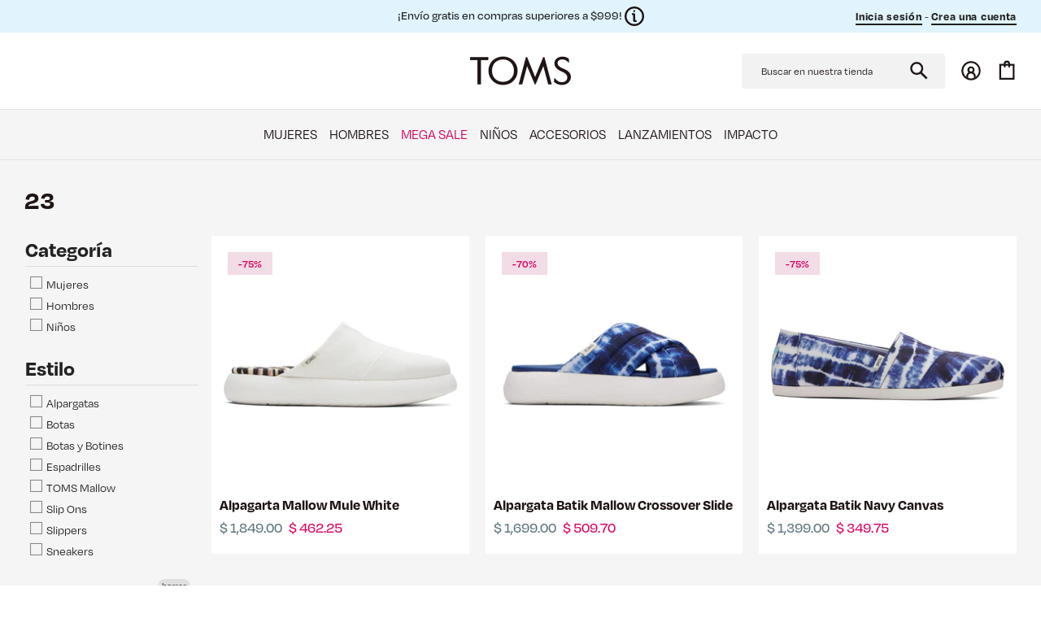

--- FILE ---
content_type: text/html; charset=utf-8
request_url: https://toms.com.mx/collections/talla-23
body_size: 31162
content:
<!DOCTYPE html>
<html lang="es">
<head>

<!-- Google Tag Manager -->
<script>(function(w,d,s,l,i){w[l]=w[l]||[];w[l].push({'gtm.start':
new Date().getTime(),event:'gtm.js'});var f=d.getElementsByTagName(s)[0],
j=d.createElement(s),dl=l!='dataLayer'?'&l='+l:'';j.async=true;j.src=
'https://www.googletagmanager.com/gtm.js?id='+i+dl;f.parentNode.insertBefore(j,f);
})(window,document,'script','dataLayer','GTM-PSNT9H34');</script>
<!-- End Google Tag Manager -->
  <meta name="facebook-domain-verification" content="zkq6ukuf5uvsno6ic8lmu4j6xg30rp" />
<!-- starapps_core_start -->
<!-- This code is automatically managed by StarApps Studio -->
<!-- Please contact support@starapps.studio for any help -->
<!-- File location: snippets/starapps-core.liquid -->

<script type="application/json" sa-language-info="true" data-no-instant="true">{"current_language":"es", "default_language":"es", "money_format":"$ {{amount}}"}</script>

    
<script type="text/javascript" src="https://assets-cdn.starapps.studio/apps/vsk/toms-mexico/script-30327-1647454253.js?shop=toms-mexico.myshopify.com" async></script>


<!-- VSK_PRE_APP_HIDE_CODE -->

<!-- VSK_PRE_APP_HIDE_CODE_END -->
    
<!-- starapps_core_end -->
<link rel="shortcut icon" href="//toms.com.mx/cdn/shop/files/toms_favicon_44d9a663-db8c-4442-8192-bb11a267ac5d_32x32.jpg?v=1647635545" type="image/png"><!-- Symmetry 4.11.14 -->

  <link rel="preload" href="//toms.com.mx/cdn/shop/t/10/assets/styles.css?v=106196788831210580831762972043" as="style">
  <meta charset="utf-8" />
<meta name="viewport" content="width=device-width,initial-scale=1.0" />
<meta http-equiv="X-UA-Compatible" content="IE=edge">

<link rel="preconnect" href="https://cdn.shopify.com" crossorigin>
<link rel="preconnect" href="https://fonts.shopify.com" crossorigin>
<link rel="preconnect" href="https://monorail-edge.shopifysvc.com"><link rel="preload" as="font" href="//toms.com.mx/cdn/fonts/archivo/archivo_n7.651b020b3543640c100112be6f1c1b8e816c7f13.woff2" type="font/woff2" crossorigin>
<link rel="preload" as="font" href="//toms.com.mx/cdn/fonts/archivo/archivo_n4.dc8d917cc69af0a65ae04d01fd8eeab28a3573c9.woff2" type="font/woff2" crossorigin>
<link rel="preload" as="font" href="//toms.com.mx/cdn/fonts/archivo/archivo_n4.dc8d917cc69af0a65ae04d01fd8eeab28a3573c9.woff2" type="font/woff2" crossorigin>
<link rel="preload" as="font" href="//toms.com.mx/cdn/fonts/jost/jost_n4.d47a1b6347ce4a4c9f437608011273009d91f2b7.woff2" type="font/woff2" crossorigin><link rel="preload" as="font" href="//toms.com.mx/cdn/fonts/archivo/archivo_n7.651b020b3543640c100112be6f1c1b8e816c7f13.woff2" type="font/woff2" crossorigin><link rel="preload" as="font" href="//toms.com.mx/cdn/fonts/archivo/archivo_i4.37d8c4e02dc4f8e8b559f47082eb24a5c48c2908.woff2" type="font/woff2" crossorigin><link rel="preload" as="font" href="//toms.com.mx/cdn/fonts/archivo/archivo_i7.3dc798c6f261b8341dd97dd5c78d97d457c63517.woff2" type="font/woff2" crossorigin><link rel="preload" href="//toms.com.mx/cdn/shop/t/10/assets/vendor.js?v=93785879233572968171663278248" as="script">
<link rel="preload" href="//toms.com.mx/cdn/shop/t/10/assets/theme.js?v=147395093245609766361663278248" as="script"><link rel="canonical" href="https://toms.com.mx/collections/talla-23" />
  <meta name="theme-color" content="#000000">

  <title>
    23 &vert; TOMS México
  </title>

  <meta property="og:site_name" content="TOMS México">
<meta property="og:url" content="https://toms.com.mx/collections/talla-23">
<meta property="og:title" content="23">
<meta property="og:type" content="product.group">
<meta property="og:description" content="Explora una amplia gama de comodidad y estilo en nuestra colección de alpargatas, slip-ons y sneakers en la tienda en línea de TOMS® México. Cada par no solo refleja moda, sino también un propósito más grande: por cada compra, ayudamos a quienes más lo necesitan. Elige moda consciente y marca la diferencia en cada paso"><meta property="og:image" content="http://toms.com.mx/cdn/shop/files/TOMS_Social_42d18b06-ada7-4b35-96df-250f15f1704f_1200x1200.png?v=1624389393">
  <meta property="og:image:secure_url" content="https://toms.com.mx/cdn/shop/files/TOMS_Social_42d18b06-ada7-4b35-96df-250f15f1704f_1200x1200.png?v=1624389393">
  <meta property="og:image:width" content="2401">
  <meta property="og:image:height" content="1257"><meta name="twitter:card" content="summary_large_image">
<meta name="twitter:title" content="23">
<meta name="twitter:description" content="Explora una amplia gama de comodidad y estilo en nuestra colección de alpargatas, slip-ons y sneakers en la tienda en línea de TOMS® México. Cada par no solo refleja moda, sino también un propósito más grande: por cada compra, ayudamos a quienes más lo necesitan. Elige moda consciente y marca la diferencia en cada paso">


  <link href="//toms.com.mx/cdn/shop/t/10/assets/styles.css?v=106196788831210580831762972043" rel="stylesheet" type="text/css" media="all" />

  <script>
    window.theme = window.theme || {};
    theme.money_format = "$ {{amount}}";
    theme.strings = {
      previous: "Anterior",
      next: "Siguiente",
      addressError: "No se puede encontrar esa dirección",
      addressNoResults: "No results for that address",
      addressQueryLimit: "Se ha excedido el límite de uso de la API de Google . Considere la posibilidad de actualizar a un \u003ca href=\"https:\/\/developers.google.com\/maps\/premium\/usage-limits\"\u003ePlan Premium\u003c\/a\u003e.",
      authError: "Hubo un problema de autenticación con su cuenta de Google Maps.",
      icon_labels_left: "Izquierda",
      icon_labels_right: "Derecha",
      icon_labels_down: "Abajo",
      icon_labels_close: "Cerrar",
      icon_labels_plus: "Más",
      cart_terms_confirmation: "Debe aceptar los términos y condiciones antes de continuar.",
      products_listing_from: "De",
      layout_live_search_see_all: "Ver todos los resultados",
      products_product_add_to_cart: "Agregar al carrito",
      products_variant_no_stock: "Agotado",
      products_variant_non_existent: "No disponible",
      onlyXLeft: "¡Sólo quedan [[ quantity ]] !",
      products_product_unit_price_separator: " \/ ",
      general_navigation_menu_toggle_aria_label: "Alternar menú",
      general_accessibility_labels_close: "Cerrar",
      products_added_notification_title: "Recién agregado",
      products_added_notification_item: "Artículo",
      products_added_notification_unit_price: "Precio del artículo",
      products_added_notification_quantity: "Cant.",
      products_added_notification_total_price: "Precio total",
      products_added_notification_shipping_note: "Excl. shipping",
      products_added_notification_keep_shopping: "Seguir comprando",
      products_added_notification_cart: "Carrito",
      products_product_adding_to_cart: "Añadiendo",
      products_product_added_to_cart: "¡Gracias!",
      products_added_notification_subtotal: "Subtotal",
      products_labels_sold_out: "Agotado",
      products_labels_sale: "¡Oferta!",
      products_labels_percent_reduction: "-[[ amount ]]%",
      products_labels_value_reduction_html: "-[[ amount ]]",
      products_product_preorder: "Hacer un pedido",
      general_quick_search_pages: "Páginas",
      general_quick_search_no_results: "Lo sentimos, no pudimos encontrar ningún resultado.",
      collections_general_see_all_subcollections: "Ver todo..."
    };
    theme.routes = {
      search_url: '/search',
      cart_url: '/cart',
      cart_add_url: '/cart/add',
      cart_change_url: '/cart/change'
    };
    theme.settings = {
      cart_type: "drawer",
      quickbuy_style: "off"
    };
    document.documentElement.classList.add('js');
  </script>

  
<script>window.performance && window.performance.mark && window.performance.mark('shopify.content_for_header.start');</script><meta name="google-site-verification" content="vHZZvxkp92z-jiWGi2K0jBCPXOqA5aprKfgqN8dDwUM">
<meta name="facebook-domain-verification" content="11t2nxjjd87mg0prnvo98mhbml8qon">
<meta id="shopify-digital-wallet" name="shopify-digital-wallet" content="/57885524150/digital_wallets/dialog">
<meta name="shopify-checkout-api-token" content="2b8f3ffcf32b2a6e0e1bfe7644967d1a">
<meta id="in-context-paypal-metadata" data-shop-id="57885524150" data-venmo-supported="false" data-environment="production" data-locale="es_ES" data-paypal-v4="true" data-currency="MXN">
<link rel="alternate" type="application/atom+xml" title="Feed" href="/collections/talla-23.atom" />
<link rel="next" href="/collections/talla-23?page=2">
<link rel="alternate" type="application/json+oembed" href="https://toms.com.mx/collections/talla-23.oembed">
<script async="async" src="/checkouts/internal/preloads.js?locale=es-MX"></script>
<script id="shopify-features" type="application/json">{"accessToken":"2b8f3ffcf32b2a6e0e1bfe7644967d1a","betas":["rich-media-storefront-analytics"],"domain":"toms.com.mx","predictiveSearch":true,"shopId":57885524150,"locale":"es"}</script>
<script>var Shopify = Shopify || {};
Shopify.shop = "toms-mexico.myshopify.com";
Shopify.locale = "es";
Shopify.currency = {"active":"MXN","rate":"1.0"};
Shopify.country = "MX";
Shopify.theme = {"name":"TOMS 2024","id":131209724086,"schema_name":"Symmetry","schema_version":"4.11.14","theme_store_id":568,"role":"main"};
Shopify.theme.handle = "null";
Shopify.theme.style = {"id":null,"handle":null};
Shopify.cdnHost = "toms.com.mx/cdn";
Shopify.routes = Shopify.routes || {};
Shopify.routes.root = "/";</script>
<script type="module">!function(o){(o.Shopify=o.Shopify||{}).modules=!0}(window);</script>
<script>!function(o){function n(){var o=[];function n(){o.push(Array.prototype.slice.apply(arguments))}return n.q=o,n}var t=o.Shopify=o.Shopify||{};t.loadFeatures=n(),t.autoloadFeatures=n()}(window);</script>
<script id="shop-js-analytics" type="application/json">{"pageType":"collection"}</script>
<script defer="defer" async type="module" src="//toms.com.mx/cdn/shopifycloud/shop-js/modules/v2/client.init-shop-cart-sync_CvZOh8Af.es.esm.js"></script>
<script defer="defer" async type="module" src="//toms.com.mx/cdn/shopifycloud/shop-js/modules/v2/chunk.common_3Rxs6Qxh.esm.js"></script>
<script type="module">
  await import("//toms.com.mx/cdn/shopifycloud/shop-js/modules/v2/client.init-shop-cart-sync_CvZOh8Af.es.esm.js");
await import("//toms.com.mx/cdn/shopifycloud/shop-js/modules/v2/chunk.common_3Rxs6Qxh.esm.js");

  window.Shopify.SignInWithShop?.initShopCartSync?.({"fedCMEnabled":true,"windoidEnabled":true});

</script>
<script>(function() {
  var isLoaded = false;
  function asyncLoad() {
    if (isLoaded) return;
    isLoaded = true;
    var urls = ["https:\/\/cdn1.stamped.io\/files\/widget.min.js?shop=toms-mexico.myshopify.com","https:\/\/trust.conversionbear.com\/script?app=trust_badge\u0026shop=toms-mexico.myshopify.com","https:\/\/app.adoric-om.com\/adoric.js?key=fdc893b4f01453816171f0c7bb442f66\u0026shop=toms-mexico.myshopify.com","https:\/\/cdn.nfcube.com\/instafeed-95494c4bdce2a256c9445c0a64622556.js?shop=toms-mexico.myshopify.com","https:\/\/cdn.shopify.com\/s\/files\/1\/0683\/1371\/0892\/files\/splmn-shopify-prod-August-31.min.js?v=1693985059\u0026shop=toms-mexico.myshopify.com","https:\/\/assets1.adroll.com\/shopify\/latest\/j\/shopify_rolling_bootstrap_v2.js?adroll_adv_id=GYKDNJKS7VHCZHD4E47YDH\u0026adroll_pix_id=FJ3JPX4USFDU7OPWP3CGTE\u0026shop=toms-mexico.myshopify.com"];
    for (var i = 0; i < urls.length; i++) {
      var s = document.createElement('script');
      s.type = 'text/javascript';
      s.async = true;
      s.src = urls[i];
      var x = document.getElementsByTagName('script')[0];
      x.parentNode.insertBefore(s, x);
    }
  };
  if(window.attachEvent) {
    window.attachEvent('onload', asyncLoad);
  } else {
    window.addEventListener('load', asyncLoad, false);
  }
})();</script>
<script id="__st">var __st={"a":57885524150,"offset":-21600,"reqid":"669f25df-cc3f-470f-bab7-13715ca3676c-1768796172","pageurl":"toms.com.mx\/collections\/talla-23","u":"327776c0f911","p":"collection","rtyp":"collection","rid":288163594422};</script>
<script>window.ShopifyPaypalV4VisibilityTracking = true;</script>
<script id="captcha-bootstrap">!function(){'use strict';const t='contact',e='account',n='new_comment',o=[[t,t],['blogs',n],['comments',n],[t,'customer']],c=[[e,'customer_login'],[e,'guest_login'],[e,'recover_customer_password'],[e,'create_customer']],r=t=>t.map((([t,e])=>`form[action*='/${t}']:not([data-nocaptcha='true']) input[name='form_type'][value='${e}']`)).join(','),a=t=>()=>t?[...document.querySelectorAll(t)].map((t=>t.form)):[];function s(){const t=[...o],e=r(t);return a(e)}const i='password',u='form_key',d=['recaptcha-v3-token','g-recaptcha-response','h-captcha-response',i],f=()=>{try{return window.sessionStorage}catch{return}},m='__shopify_v',_=t=>t.elements[u];function p(t,e,n=!1){try{const o=window.sessionStorage,c=JSON.parse(o.getItem(e)),{data:r}=function(t){const{data:e,action:n}=t;return t[m]||n?{data:e,action:n}:{data:t,action:n}}(c);for(const[e,n]of Object.entries(r))t.elements[e]&&(t.elements[e].value=n);n&&o.removeItem(e)}catch(o){console.error('form repopulation failed',{error:o})}}const l='form_type',E='cptcha';function T(t){t.dataset[E]=!0}const w=window,h=w.document,L='Shopify',v='ce_forms',y='captcha';let A=!1;((t,e)=>{const n=(g='f06e6c50-85a8-45c8-87d0-21a2b65856fe',I='https://cdn.shopify.com/shopifycloud/storefront-forms-hcaptcha/ce_storefront_forms_captcha_hcaptcha.v1.5.2.iife.js',D={infoText:'Protegido por hCaptcha',privacyText:'Privacidad',termsText:'Términos'},(t,e,n)=>{const o=w[L][v],c=o.bindForm;if(c)return c(t,g,e,D).then(n);var r;o.q.push([[t,g,e,D],n]),r=I,A||(h.body.append(Object.assign(h.createElement('script'),{id:'captcha-provider',async:!0,src:r})),A=!0)});var g,I,D;w[L]=w[L]||{},w[L][v]=w[L][v]||{},w[L][v].q=[],w[L][y]=w[L][y]||{},w[L][y].protect=function(t,e){n(t,void 0,e),T(t)},Object.freeze(w[L][y]),function(t,e,n,w,h,L){const[v,y,A,g]=function(t,e,n){const i=e?o:[],u=t?c:[],d=[...i,...u],f=r(d),m=r(i),_=r(d.filter((([t,e])=>n.includes(e))));return[a(f),a(m),a(_),s()]}(w,h,L),I=t=>{const e=t.target;return e instanceof HTMLFormElement?e:e&&e.form},D=t=>v().includes(t);t.addEventListener('submit',(t=>{const e=I(t);if(!e)return;const n=D(e)&&!e.dataset.hcaptchaBound&&!e.dataset.recaptchaBound,o=_(e),c=g().includes(e)&&(!o||!o.value);(n||c)&&t.preventDefault(),c&&!n&&(function(t){try{if(!f())return;!function(t){const e=f();if(!e)return;const n=_(t);if(!n)return;const o=n.value;o&&e.removeItem(o)}(t);const e=Array.from(Array(32),(()=>Math.random().toString(36)[2])).join('');!function(t,e){_(t)||t.append(Object.assign(document.createElement('input'),{type:'hidden',name:u})),t.elements[u].value=e}(t,e),function(t,e){const n=f();if(!n)return;const o=[...t.querySelectorAll(`input[type='${i}']`)].map((({name:t})=>t)),c=[...d,...o],r={};for(const[a,s]of new FormData(t).entries())c.includes(a)||(r[a]=s);n.setItem(e,JSON.stringify({[m]:1,action:t.action,data:r}))}(t,e)}catch(e){console.error('failed to persist form',e)}}(e),e.submit())}));const S=(t,e)=>{t&&!t.dataset[E]&&(n(t,e.some((e=>e===t))),T(t))};for(const o of['focusin','change'])t.addEventListener(o,(t=>{const e=I(t);D(e)&&S(e,y())}));const B=e.get('form_key'),M=e.get(l),P=B&&M;t.addEventListener('DOMContentLoaded',(()=>{const t=y();if(P)for(const e of t)e.elements[l].value===M&&p(e,B);[...new Set([...A(),...v().filter((t=>'true'===t.dataset.shopifyCaptcha))])].forEach((e=>S(e,t)))}))}(h,new URLSearchParams(w.location.search),n,t,e,['guest_login'])})(!0,!0)}();</script>
<script integrity="sha256-4kQ18oKyAcykRKYeNunJcIwy7WH5gtpwJnB7kiuLZ1E=" data-source-attribution="shopify.loadfeatures" defer="defer" src="//toms.com.mx/cdn/shopifycloud/storefront/assets/storefront/load_feature-a0a9edcb.js" crossorigin="anonymous"></script>
<script data-source-attribution="shopify.dynamic_checkout.dynamic.init">var Shopify=Shopify||{};Shopify.PaymentButton=Shopify.PaymentButton||{isStorefrontPortableWallets:!0,init:function(){window.Shopify.PaymentButton.init=function(){};var t=document.createElement("script");t.src="https://toms.com.mx/cdn/shopifycloud/portable-wallets/latest/portable-wallets.es.js",t.type="module",document.head.appendChild(t)}};
</script>
<script data-source-attribution="shopify.dynamic_checkout.buyer_consent">
  function portableWalletsHideBuyerConsent(e){var t=document.getElementById("shopify-buyer-consent"),n=document.getElementById("shopify-subscription-policy-button");t&&n&&(t.classList.add("hidden"),t.setAttribute("aria-hidden","true"),n.removeEventListener("click",e))}function portableWalletsShowBuyerConsent(e){var t=document.getElementById("shopify-buyer-consent"),n=document.getElementById("shopify-subscription-policy-button");t&&n&&(t.classList.remove("hidden"),t.removeAttribute("aria-hidden"),n.addEventListener("click",e))}window.Shopify?.PaymentButton&&(window.Shopify.PaymentButton.hideBuyerConsent=portableWalletsHideBuyerConsent,window.Shopify.PaymentButton.showBuyerConsent=portableWalletsShowBuyerConsent);
</script>
<script data-source-attribution="shopify.dynamic_checkout.cart.bootstrap">document.addEventListener("DOMContentLoaded",(function(){function t(){return document.querySelector("shopify-accelerated-checkout-cart, shopify-accelerated-checkout")}if(t())Shopify.PaymentButton.init();else{new MutationObserver((function(e,n){t()&&(Shopify.PaymentButton.init(),n.disconnect())})).observe(document.body,{childList:!0,subtree:!0})}}));
</script>
<link id="shopify-accelerated-checkout-styles" rel="stylesheet" media="screen" href="https://toms.com.mx/cdn/shopifycloud/portable-wallets/latest/accelerated-checkout-backwards-compat.css" crossorigin="anonymous">
<style id="shopify-accelerated-checkout-cart">
        #shopify-buyer-consent {
  margin-top: 1em;
  display: inline-block;
  width: 100%;
}

#shopify-buyer-consent.hidden {
  display: none;
}

#shopify-subscription-policy-button {
  background: none;
  border: none;
  padding: 0;
  text-decoration: underline;
  font-size: inherit;
  cursor: pointer;
}

#shopify-subscription-policy-button::before {
  box-shadow: none;
}

      </style>

<script>window.performance && window.performance.mark && window.performance.mark('shopify.content_for_header.end');</script>

  
<div id="shopify-section-filter-menu-settings" class="shopify-section"><style type="text/css">
/*  Filter Menu Color and Image Section CSS */</style>
<link href="//toms.com.mx/cdn/shop/t/10/assets/filter-menu.scss.css?v=86487255907593715501696875266" rel="stylesheet" type="text/css" media="all" />
<script src="//toms.com.mx/cdn/shop/t/10/assets/filter-menu.js?v=142803472181701119221696875266" type="text/javascript"></script>





</div>
<!-- Aplazo script -->
<script src="https://cdn.aplazo.mx/aplazo-widgets.min.js"></script>
<aplazo-install respawn-spot="div.option-selectors:span.current-price,div.checkout-buttons:span.theme-money"></aplazo-install>
<script>window.is_hulkpo_installed=true</script><!-- BEGIN app block: shopify://apps/adroll-advertising-marketing/blocks/adroll-pixel/c60853ed-1adb-4359-83ae-4ed43ed0b559 -->
  <!-- AdRoll Customer: not found -->



  
  
  <!-- AdRoll Advertisable: GYKDNJKS7VHCZHD4E47YDH -->
  <!-- AdRoll Pixel: FJ3JPX4USFDU7OPWP3CGTE -->
  <script async src="https://assets1.adroll.com/shopify/latest/j/shopify_rolling_bootstrap_v2.js?adroll_adv_id=GYKDNJKS7VHCZHD4E47YDH&adroll_pix_id=FJ3JPX4USFDU7OPWP3CGTE"></script>



<!-- END app block --><!-- BEGIN app block: shopify://apps/starapps-variant-image/blocks/starapps-via-embed/2a01d106-3d10-48e8-ba53-5cb971217ac4 -->




    
      
      
      
      
        <script src="https://cdn.starapps.studio/apps/via/toms-mexico/script-1754292298.js" async crossorigin="anonymous" data-theme-script="Symmetry"></script>
      
    

    

    
    
      <script src="https://cdn.shopify.com/extensions/019b8ded-e117-7ce2-a469-ec8f78d5408d/variant-image-automator-33/assets/store-front-error-tracking.js" via-js-type="error-tracking" defer></script>
    
    <script via-metafields>window.viaData = {
        limitOnProduct: null,
        viaStatus: null
      }
    </script>
<!-- END app block --><link href="https://monorail-edge.shopifysvc.com" rel="dns-prefetch">
<script>(function(){if ("sendBeacon" in navigator && "performance" in window) {try {var session_token_from_headers = performance.getEntriesByType('navigation')[0].serverTiming.find(x => x.name == '_s').description;} catch {var session_token_from_headers = undefined;}var session_cookie_matches = document.cookie.match(/_shopify_s=([^;]*)/);var session_token_from_cookie = session_cookie_matches && session_cookie_matches.length === 2 ? session_cookie_matches[1] : "";var session_token = session_token_from_headers || session_token_from_cookie || "";function handle_abandonment_event(e) {var entries = performance.getEntries().filter(function(entry) {return /monorail-edge.shopifysvc.com/.test(entry.name);});if (!window.abandonment_tracked && entries.length === 0) {window.abandonment_tracked = true;var currentMs = Date.now();var navigation_start = performance.timing.navigationStart;var payload = {shop_id: 57885524150,url: window.location.href,navigation_start,duration: currentMs - navigation_start,session_token,page_type: "collection"};window.navigator.sendBeacon("https://monorail-edge.shopifysvc.com/v1/produce", JSON.stringify({schema_id: "online_store_buyer_site_abandonment/1.1",payload: payload,metadata: {event_created_at_ms: currentMs,event_sent_at_ms: currentMs}}));}}window.addEventListener('pagehide', handle_abandonment_event);}}());</script>
<script id="web-pixels-manager-setup">(function e(e,d,r,n,o){if(void 0===o&&(o={}),!Boolean(null===(a=null===(i=window.Shopify)||void 0===i?void 0:i.analytics)||void 0===a?void 0:a.replayQueue)){var i,a;window.Shopify=window.Shopify||{};var t=window.Shopify;t.analytics=t.analytics||{};var s=t.analytics;s.replayQueue=[],s.publish=function(e,d,r){return s.replayQueue.push([e,d,r]),!0};try{self.performance.mark("wpm:start")}catch(e){}var l=function(){var e={modern:/Edge?\/(1{2}[4-9]|1[2-9]\d|[2-9]\d{2}|\d{4,})\.\d+(\.\d+|)|Firefox\/(1{2}[4-9]|1[2-9]\d|[2-9]\d{2}|\d{4,})\.\d+(\.\d+|)|Chrom(ium|e)\/(9{2}|\d{3,})\.\d+(\.\d+|)|(Maci|X1{2}).+ Version\/(15\.\d+|(1[6-9]|[2-9]\d|\d{3,})\.\d+)([,.]\d+|)( \(\w+\)|)( Mobile\/\w+|) Safari\/|Chrome.+OPR\/(9{2}|\d{3,})\.\d+\.\d+|(CPU[ +]OS|iPhone[ +]OS|CPU[ +]iPhone|CPU IPhone OS|CPU iPad OS)[ +]+(15[._]\d+|(1[6-9]|[2-9]\d|\d{3,})[._]\d+)([._]\d+|)|Android:?[ /-](13[3-9]|1[4-9]\d|[2-9]\d{2}|\d{4,})(\.\d+|)(\.\d+|)|Android.+Firefox\/(13[5-9]|1[4-9]\d|[2-9]\d{2}|\d{4,})\.\d+(\.\d+|)|Android.+Chrom(ium|e)\/(13[3-9]|1[4-9]\d|[2-9]\d{2}|\d{4,})\.\d+(\.\d+|)|SamsungBrowser\/([2-9]\d|\d{3,})\.\d+/,legacy:/Edge?\/(1[6-9]|[2-9]\d|\d{3,})\.\d+(\.\d+|)|Firefox\/(5[4-9]|[6-9]\d|\d{3,})\.\d+(\.\d+|)|Chrom(ium|e)\/(5[1-9]|[6-9]\d|\d{3,})\.\d+(\.\d+|)([\d.]+$|.*Safari\/(?![\d.]+ Edge\/[\d.]+$))|(Maci|X1{2}).+ Version\/(10\.\d+|(1[1-9]|[2-9]\d|\d{3,})\.\d+)([,.]\d+|)( \(\w+\)|)( Mobile\/\w+|) Safari\/|Chrome.+OPR\/(3[89]|[4-9]\d|\d{3,})\.\d+\.\d+|(CPU[ +]OS|iPhone[ +]OS|CPU[ +]iPhone|CPU IPhone OS|CPU iPad OS)[ +]+(10[._]\d+|(1[1-9]|[2-9]\d|\d{3,})[._]\d+)([._]\d+|)|Android:?[ /-](13[3-9]|1[4-9]\d|[2-9]\d{2}|\d{4,})(\.\d+|)(\.\d+|)|Mobile Safari.+OPR\/([89]\d|\d{3,})\.\d+\.\d+|Android.+Firefox\/(13[5-9]|1[4-9]\d|[2-9]\d{2}|\d{4,})\.\d+(\.\d+|)|Android.+Chrom(ium|e)\/(13[3-9]|1[4-9]\d|[2-9]\d{2}|\d{4,})\.\d+(\.\d+|)|Android.+(UC? ?Browser|UCWEB|U3)[ /]?(15\.([5-9]|\d{2,})|(1[6-9]|[2-9]\d|\d{3,})\.\d+)\.\d+|SamsungBrowser\/(5\.\d+|([6-9]|\d{2,})\.\d+)|Android.+MQ{2}Browser\/(14(\.(9|\d{2,})|)|(1[5-9]|[2-9]\d|\d{3,})(\.\d+|))(\.\d+|)|K[Aa][Ii]OS\/(3\.\d+|([4-9]|\d{2,})\.\d+)(\.\d+|)/},d=e.modern,r=e.legacy,n=navigator.userAgent;return n.match(d)?"modern":n.match(r)?"legacy":"unknown"}(),u="modern"===l?"modern":"legacy",c=(null!=n?n:{modern:"",legacy:""})[u],f=function(e){return[e.baseUrl,"/wpm","/b",e.hashVersion,"modern"===e.buildTarget?"m":"l",".js"].join("")}({baseUrl:d,hashVersion:r,buildTarget:u}),m=function(e){var d=e.version,r=e.bundleTarget,n=e.surface,o=e.pageUrl,i=e.monorailEndpoint;return{emit:function(e){var a=e.status,t=e.errorMsg,s=(new Date).getTime(),l=JSON.stringify({metadata:{event_sent_at_ms:s},events:[{schema_id:"web_pixels_manager_load/3.1",payload:{version:d,bundle_target:r,page_url:o,status:a,surface:n,error_msg:t},metadata:{event_created_at_ms:s}}]});if(!i)return console&&console.warn&&console.warn("[Web Pixels Manager] No Monorail endpoint provided, skipping logging."),!1;try{return self.navigator.sendBeacon.bind(self.navigator)(i,l)}catch(e){}var u=new XMLHttpRequest;try{return u.open("POST",i,!0),u.setRequestHeader("Content-Type","text/plain"),u.send(l),!0}catch(e){return console&&console.warn&&console.warn("[Web Pixels Manager] Got an unhandled error while logging to Monorail."),!1}}}}({version:r,bundleTarget:l,surface:e.surface,pageUrl:self.location.href,monorailEndpoint:e.monorailEndpoint});try{o.browserTarget=l,function(e){var d=e.src,r=e.async,n=void 0===r||r,o=e.onload,i=e.onerror,a=e.sri,t=e.scriptDataAttributes,s=void 0===t?{}:t,l=document.createElement("script"),u=document.querySelector("head"),c=document.querySelector("body");if(l.async=n,l.src=d,a&&(l.integrity=a,l.crossOrigin="anonymous"),s)for(var f in s)if(Object.prototype.hasOwnProperty.call(s,f))try{l.dataset[f]=s[f]}catch(e){}if(o&&l.addEventListener("load",o),i&&l.addEventListener("error",i),u)u.appendChild(l);else{if(!c)throw new Error("Did not find a head or body element to append the script");c.appendChild(l)}}({src:f,async:!0,onload:function(){if(!function(){var e,d;return Boolean(null===(d=null===(e=window.Shopify)||void 0===e?void 0:e.analytics)||void 0===d?void 0:d.initialized)}()){var d=window.webPixelsManager.init(e)||void 0;if(d){var r=window.Shopify.analytics;r.replayQueue.forEach((function(e){var r=e[0],n=e[1],o=e[2];d.publishCustomEvent(r,n,o)})),r.replayQueue=[],r.publish=d.publishCustomEvent,r.visitor=d.visitor,r.initialized=!0}}},onerror:function(){return m.emit({status:"failed",errorMsg:"".concat(f," has failed to load")})},sri:function(e){var d=/^sha384-[A-Za-z0-9+/=]+$/;return"string"==typeof e&&d.test(e)}(c)?c:"",scriptDataAttributes:o}),m.emit({status:"loading"})}catch(e){m.emit({status:"failed",errorMsg:(null==e?void 0:e.message)||"Unknown error"})}}})({shopId: 57885524150,storefrontBaseUrl: "https://toms.com.mx",extensionsBaseUrl: "https://extensions.shopifycdn.com/cdn/shopifycloud/web-pixels-manager",monorailEndpoint: "https://monorail-edge.shopifysvc.com/unstable/produce_batch",surface: "storefront-renderer",enabledBetaFlags: ["2dca8a86"],webPixelsConfigList: [{"id":"496468150","configuration":"{\"config\":\"{\\\"pixel_id\\\":\\\"G-6E9PXLSQM6\\\",\\\"target_country\\\":\\\"MX\\\",\\\"gtag_events\\\":[{\\\"type\\\":\\\"search\\\",\\\"action_label\\\":[\\\"G-6E9PXLSQM6\\\",\\\"AW-10873126131\\\/gWkACO27vKwDEPP52sAo\\\"]},{\\\"type\\\":\\\"begin_checkout\\\",\\\"action_label\\\":[\\\"G-6E9PXLSQM6\\\",\\\"AW-10873126131\\\/oqHJCOq7vKwDEPP52sAo\\\"]},{\\\"type\\\":\\\"view_item\\\",\\\"action_label\\\":[\\\"G-6E9PXLSQM6\\\",\\\"AW-10873126131\\\/4iVXCOS7vKwDEPP52sAo\\\",\\\"MC-RQNPXJ9MVN\\\"]},{\\\"type\\\":\\\"purchase\\\",\\\"action_label\\\":[\\\"G-6E9PXLSQM6\\\",\\\"AW-10873126131\\\/ADPwCOG7vKwDEPP52sAo\\\",\\\"MC-RQNPXJ9MVN\\\"]},{\\\"type\\\":\\\"page_view\\\",\\\"action_label\\\":[\\\"G-6E9PXLSQM6\\\",\\\"AW-10873126131\\\/LMjpCN67vKwDEPP52sAo\\\",\\\"MC-RQNPXJ9MVN\\\"]},{\\\"type\\\":\\\"add_payment_info\\\",\\\"action_label\\\":[\\\"G-6E9PXLSQM6\\\",\\\"AW-10873126131\\\/jpD6COi8vKwDEPP52sAo\\\"]},{\\\"type\\\":\\\"add_to_cart\\\",\\\"action_label\\\":[\\\"G-6E9PXLSQM6\\\",\\\"AW-10873126131\\\/QzMXCOe7vKwDEPP52sAo\\\"]}],\\\"enable_monitoring_mode\\\":false}\"}","eventPayloadVersion":"v1","runtimeContext":"OPEN","scriptVersion":"b2a88bafab3e21179ed38636efcd8a93","type":"APP","apiClientId":1780363,"privacyPurposes":[],"dataSharingAdjustments":{"protectedCustomerApprovalScopes":["read_customer_address","read_customer_email","read_customer_name","read_customer_personal_data","read_customer_phone"]}},{"id":"149651638","configuration":"{\"pixel_id\":\"7256676571040857\",\"pixel_type\":\"facebook_pixel\",\"metaapp_system_user_token\":\"-\"}","eventPayloadVersion":"v1","runtimeContext":"OPEN","scriptVersion":"ca16bc87fe92b6042fbaa3acc2fbdaa6","type":"APP","apiClientId":2329312,"privacyPurposes":["ANALYTICS","MARKETING","SALE_OF_DATA"],"dataSharingAdjustments":{"protectedCustomerApprovalScopes":["read_customer_address","read_customer_email","read_customer_name","read_customer_personal_data","read_customer_phone"]}},{"id":"53051574","configuration":"{\"advertisableEid\":\"GYKDNJKS7VHCZHD4E47YDH\",\"pixelEid\":\"FJ3JPX4USFDU7OPWP3CGTE\"}","eventPayloadVersion":"v1","runtimeContext":"STRICT","scriptVersion":"ba1ef5286d067b01e04bdc37410b8082","type":"APP","apiClientId":1005866,"privacyPurposes":["ANALYTICS","MARKETING","SALE_OF_DATA"],"dataSharingAdjustments":{"protectedCustomerApprovalScopes":["read_customer_address","read_customer_email","read_customer_name","read_customer_personal_data","read_customer_phone"]}},{"id":"shopify-app-pixel","configuration":"{}","eventPayloadVersion":"v1","runtimeContext":"STRICT","scriptVersion":"0450","apiClientId":"shopify-pixel","type":"APP","privacyPurposes":["ANALYTICS","MARKETING"]},{"id":"shopify-custom-pixel","eventPayloadVersion":"v1","runtimeContext":"LAX","scriptVersion":"0450","apiClientId":"shopify-pixel","type":"CUSTOM","privacyPurposes":["ANALYTICS","MARKETING"]}],isMerchantRequest: false,initData: {"shop":{"name":"TOMS México","paymentSettings":{"currencyCode":"MXN"},"myshopifyDomain":"toms-mexico.myshopify.com","countryCode":"MX","storefrontUrl":"https:\/\/toms.com.mx"},"customer":null,"cart":null,"checkout":null,"productVariants":[],"purchasingCompany":null},},"https://toms.com.mx/cdn","fcfee988w5aeb613cpc8e4bc33m6693e112",{"modern":"","legacy":""},{"shopId":"57885524150","storefrontBaseUrl":"https:\/\/toms.com.mx","extensionBaseUrl":"https:\/\/extensions.shopifycdn.com\/cdn\/shopifycloud\/web-pixels-manager","surface":"storefront-renderer","enabledBetaFlags":"[\"2dca8a86\"]","isMerchantRequest":"false","hashVersion":"fcfee988w5aeb613cpc8e4bc33m6693e112","publish":"custom","events":"[[\"page_viewed\",{}],[\"collection_viewed\",{\"collection\":{\"id\":\"288163594422\",\"title\":\"23\",\"productVariants\":[{\"price\":{\"amount\":462.25,\"currencyCode\":\"MXN\"},\"product\":{\"title\":\"Alpagarta Mallow Mule White\",\"vendor\":\"TOMS México\",\"id\":\"7257466765494\",\"untranslatedTitle\":\"Alpagarta Mallow Mule White\",\"url\":\"\/products\/alpagarta-mallow-mule-white\",\"type\":\"Calzado\"},\"id\":\"41210591903926\",\"image\":{\"src\":\"\/\/toms.com.mx\/cdn\/shop\/products\/10017884-02.jpg?v=1644869054\"},\"sku\":\"10017884-22\",\"title\":\"White \/ 22\",\"untranslatedTitle\":\"White \/ 22\"},{\"price\":{\"amount\":509.7,\"currencyCode\":\"MXN\"},\"product\":{\"title\":\"Alpargata Batik Mallow Crossover Slide\",\"vendor\":\"TOMS México\",\"id\":\"7339813634230\",\"untranslatedTitle\":\"Alpargata Batik Mallow Crossover Slide\",\"url\":\"\/products\/alpargata-batik-mallow-crossover-slide\",\"type\":\"Calzado\"},\"id\":\"41457064640694\",\"image\":{\"src\":\"\/\/toms.com.mx\/cdn\/shop\/products\/10017858.jpg?v=1652198075\"},\"sku\":\"10017858-22\",\"title\":\"Batik \/ 22\",\"untranslatedTitle\":\"Batik \/ 22\"},{\"price\":{\"amount\":349.75,\"currencyCode\":\"MXN\"},\"product\":{\"title\":\"Alpargata Batik Navy Canvas\",\"vendor\":\"TOMS México\",\"id\":\"7280473669814\",\"untranslatedTitle\":\"Alpargata Batik Navy Canvas\",\"url\":\"\/products\/alpargata-batik-navy-canvas\",\"type\":\"Calzado\"},\"id\":\"41284019814582\",\"image\":{\"src\":\"\/\/toms.com.mx\/cdn\/shop\/products\/10017797.jpg?v=1646953535\"},\"sku\":\"10017797-23\",\"title\":\"Blue Batik \/ 23\",\"untranslatedTitle\":\"Blue Batik \/ 23\"},{\"price\":{\"amount\":599.6,\"currencyCode\":\"MXN\"},\"product\":{\"title\":\"Alpargata Cosmic Glitter Juvenil\",\"vendor\":\"TOMS México\",\"id\":\"7451676377270\",\"untranslatedTitle\":\"Alpargata Cosmic Glitter Juvenil\",\"url\":\"\/products\/alpargata-juvenil-rosa-cosmic-glitter\",\"type\":\"Calzado\"},\"id\":\"41747867205814\",\"image\":{\"src\":\"\/\/toms.com.mx\/cdn\/shop\/products\/10018666.jpg?v=1661984283\"},\"sku\":\"10018666-19\",\"title\":\"Rosa \/ 19\",\"untranslatedTitle\":\"Rosa \/ 19\"},{\"price\":{\"amount\":559.65,\"currencyCode\":\"MXN\"},\"product\":{\"title\":\"Alpargata Glimmer Corazones Juvenil\",\"vendor\":\"TOMS México\",\"id\":\"7507454361782\",\"untranslatedTitle\":\"Alpargata Glimmer Corazones Juvenil\",\"url\":\"\/products\/alpargata-juvenil-fucsia-glimmer-corazones\",\"type\":\"\"},\"id\":\"41943875190966\",\"image\":{\"src\":\"\/\/toms.com.mx\/cdn\/shop\/products\/10018663.jpg?v=1667931446\"},\"sku\":\"10018663-18\",\"title\":\"Fucsia \/ 18\",\"untranslatedTitle\":\"Fucsia \/ 18\"},{\"price\":{\"amount\":542.15,\"currencyCode\":\"MXN\"},\"product\":{\"title\":\"Alpargata Glimmer Pana Juvenil\",\"vendor\":\"TOMS México\",\"id\":\"7523471392950\",\"untranslatedTitle\":\"Alpargata Glimmer Pana Juvenil\",\"url\":\"\/products\/alpargata-juvenil-rosa-glimmer-pana\",\"type\":\"Calzado\"},\"id\":\"41996374802614\",\"image\":{\"src\":\"\/\/toms.com.mx\/cdn\/shop\/products\/10018671.jpg?v=1670344662\"},\"sku\":\"10018671-18\",\"title\":\"Rosa Oscuro \/ 18\",\"untranslatedTitle\":\"Rosa Oscuro \/ 18\"},{\"price\":{\"amount\":519.6,\"currencyCode\":\"MXN\"},\"product\":{\"title\":\"Alpargata Gold Crackle Foil Juvenil\",\"vendor\":\"TOMS México\",\"id\":\"7507458850998\",\"untranslatedTitle\":\"Alpargata Gold Crackle Foil Juvenil\",\"url\":\"\/products\/alpargata-juvenil-dorado-crackle-foil\",\"type\":\"\"},\"id\":\"44353279328438\",\"image\":{\"src\":\"\/\/toms.com.mx\/cdn\/shop\/products\/10018653.jpg?v=1667931930\"},\"sku\":\"10018653-18\",\"title\":\"Dorado \/ 18\",\"untranslatedTitle\":\"Dorado \/ 18\"},{\"price\":{\"amount\":349.65,\"currencyCode\":\"MXN\"},\"product\":{\"title\":\"Alpargata Grey Canvas Juvenil\",\"vendor\":\"TOMS México\",\"id\":\"7275427856566\",\"untranslatedTitle\":\"Alpargata Grey Canvas Juvenil\",\"url\":\"\/products\/alpargata-juvenil-grey-canvas\",\"type\":\"Calzado\"},\"id\":\"41273128091830\",\"image\":{\"src\":\"\/\/toms.com.mx\/cdn\/shop\/products\/10010528.jpg?v=1646665204\"},\"sku\":\"10010528-18\",\"title\":\"Grey \/ 18\",\"untranslatedTitle\":\"Grey \/ 18\"},{\"price\":{\"amount\":474.75,\"currencyCode\":\"MXN\"},\"product\":{\"title\":\"Alpargata Mallow Black\/Leopard\",\"vendor\":\"TOMS México\",\"id\":\"7507482968246\",\"untranslatedTitle\":\"Alpargata Mallow Black\/Leopard\",\"url\":\"\/products\/alpargata-mallow-black-leopard\",\"type\":\"\"},\"id\":\"41943952490678\",\"image\":{\"src\":\"\/\/toms.com.mx\/cdn\/shop\/products\/10018942.jpg?v=1667934642\"},\"sku\":\"10018942-22\",\"title\":\"Black \/ 22\",\"untranslatedTitle\":\"Black \/ 22\"},{\"price\":{\"amount\":349.8,\"currencyCode\":\"MXN\"},\"product\":{\"title\":\"Alpargata Mallow Fuchsia\",\"vendor\":\"TOMS México\",\"id\":\"7235640328374\",\"untranslatedTitle\":\"Alpargata Mallow Fuchsia\",\"url\":\"\/products\/alpargata-mallow-fuchsia\",\"type\":\"Calzado\"},\"id\":\"41122748858550\",\"image\":{\"src\":\"\/\/toms.com.mx\/cdn\/shop\/products\/10017837.jpg?v=1642799149\"},\"sku\":\"10017837-22\",\"title\":\"Fuchsia \/ 22\",\"untranslatedTitle\":\"Fuchsia \/ 22\"},{\"price\":{\"amount\":474.75,\"currencyCode\":\"MXN\"},\"product\":{\"title\":\"Alpargata Mallow Green Retro Floral\",\"vendor\":\"TOMS México\",\"id\":\"7343793799350\",\"untranslatedTitle\":\"Alpargata Mallow Green Retro Floral\",\"url\":\"\/products\/alpargata-mallow-green-retro-floral\",\"type\":\"Calzado\"},\"id\":\"41473365377206\",\"image\":{\"src\":\"\/\/toms.com.mx\/cdn\/shop\/products\/10018169.jpg?v=1652719188\"},\"sku\":\"10018169-22\",\"title\":\"Green \/ 22\",\"untranslatedTitle\":\"Green \/ 22\"},{\"price\":{\"amount\":462.25,\"currencyCode\":\"MXN\"},\"product\":{\"title\":\"Alpargata Mallow Navy Batik Tie Dye\",\"vendor\":\"TOMS México\",\"id\":\"7257462276278\",\"untranslatedTitle\":\"Alpargata Mallow Navy Batik Tie Dye\",\"url\":\"\/products\/alpargata-mallow-navy-batik-tie-dye\",\"type\":\"Calzado\"},\"id\":\"41210577092790\",\"image\":{\"src\":\"\/\/toms.com.mx\/cdn\/shop\/products\/10017835-01.jpg?v=1644868571\"},\"sku\":\"10017835-22\",\"title\":\"Navy Batik \/ 22\",\"untranslatedTitle\":\"Navy Batik \/ 22\"},{\"price\":{\"amount\":509.7,\"currencyCode\":\"MXN\"},\"product\":{\"title\":\"Alpargata Midform Pink Canvas\",\"vendor\":\"TOMS México\",\"id\":\"7569499455670\",\"untranslatedTitle\":\"Alpargata Midform Pink Canvas\",\"url\":\"\/products\/alpargata-midform-pink-canvas\",\"type\":\"Calzado\"},\"id\":\"42143800066230\",\"image\":{\"src\":\"\/\/toms.com.mx\/cdn\/shop\/products\/0031_10019687_x5_6d6329d2-28cb-40df-8b9d-d8bb301405a6.png?v=1678729887\"},\"sku\":\"10019687-23\",\"title\":\"Rosa \/ 23\",\"untranslatedTitle\":\"Rosa \/ 23\"},{\"price\":{\"amount\":509.7,\"currencyCode\":\"MXN\"},\"product\":{\"title\":\"Alpargata Midform White Canvas\",\"vendor\":\"TOMS México\",\"id\":\"7569496637622\",\"untranslatedTitle\":\"Alpargata Midform White Canvas\",\"url\":\"\/products\/alpargata-midform-white-canvas\",\"type\":\"Calzado\"},\"id\":\"44353651441846\",\"image\":{\"src\":\"\/\/toms.com.mx\/cdn\/shop\/products\/10019677.webp?v=1678211456\"},\"sku\":\"10019677-22.5\",\"title\":\"Blanco \/ 22.5\",\"untranslatedTitle\":\"Blanco \/ 22.5\"},{\"price\":{\"amount\":299.7,\"currencyCode\":\"MXN\"},\"product\":{\"title\":\"Alpargata Navy Canvas Juvenil\",\"vendor\":\"TOMS México\",\"id\":\"7116663750838\",\"untranslatedTitle\":\"Alpargata Navy Canvas Juvenil\",\"url\":\"\/products\/alpargata-juvenil-canvas-azul\",\"type\":\"Calzado\"},\"id\":\"40767530434742\",\"image\":{\"src\":\"\/\/toms.com.mx\/cdn\/shop\/products\/10010532_x1_9e9f3686-03b5-4ab0-a874-1124ec5e2335.jpg?v=1634681595\"},\"sku\":\"10010532-18\",\"title\":\"Navy \/ 18\",\"untranslatedTitle\":\"Navy \/ 18\"},{\"price\":{\"amount\":479.6,\"currencyCode\":\"MXN\"},\"product\":{\"title\":\"Alpargata Pink Canvas\",\"vendor\":\"TOMS México\",\"id\":\"7609509150902\",\"untranslatedTitle\":\"Alpargata Pink Canvas\",\"url\":\"\/products\/alpargata-pink-heritage-canvas-1\",\"type\":\"Calzado\"},\"id\":\"44353650131126\",\"image\":{\"src\":\"\/\/toms.com.mx\/cdn\/shop\/files\/10019636-01.jpg?v=1686583373\"},\"sku\":\"10019636-22.5\",\"title\":\"Rosa \/ 22.5\",\"untranslatedTitle\":\"Rosa \/ 22.5\"},{\"price\":{\"amount\":359.7,\"currencyCode\":\"MXN\"},\"product\":{\"title\":\"Alpargata Pink Estrellas Juvenil\",\"vendor\":\"TOMS México\",\"id\":\"7275527209142\",\"untranslatedTitle\":\"Alpargata Pink Estrellas Juvenil\",\"url\":\"\/products\/alpargata-juvenil-rosa-estrellas\",\"type\":\"Calzado\"},\"id\":\"41273340494006\",\"image\":{\"src\":\"\/\/toms.com.mx\/cdn\/shop\/products\/10017772.jpg?v=1646668898\"},\"sku\":\"10017772-18\",\"title\":\"Rosa \/ 18\",\"untranslatedTitle\":\"Rosa \/ 18\"},{\"price\":{\"amount\":599.6,\"currencyCode\":\"MXN\"},\"product\":{\"title\":\"Alpargata Pink Retro Floral\",\"vendor\":\"TOMS México\",\"id\":\"7343781347510\",\"untranslatedTitle\":\"Alpargata Pink Retro Floral\",\"url\":\"\/products\/alpargata-pink-retro-floral\",\"type\":\"Calzado\"},\"id\":\"41473317044406\",\"image\":{\"src\":\"\/\/toms.com.mx\/cdn\/shop\/products\/10018177.jpg?v=1652717585\"},\"sku\":\"10018177-22\",\"title\":\"Pink \/ 22\",\"untranslatedTitle\":\"Pink \/ 22\"},{\"price\":{\"amount\":519.6,\"currencyCode\":\"MXN\"},\"product\":{\"title\":\"Alpargata Pink Twill Moño Juvenil\",\"vendor\":\"TOMS México\",\"id\":\"7588108370102\",\"untranslatedTitle\":\"Alpargata Pink Twill Moño Juvenil\",\"url\":\"\/products\/alpargata-juvenil-rosa-twill-mono\",\"type\":\"Calzado\"},\"id\":\"42214980976822\",\"image\":{\"src\":\"\/\/toms.com.mx\/cdn\/shop\/files\/10019854.jpg?v=1682615703\"},\"sku\":\"10019854-18\",\"title\":\"Rosa \/ 18\",\"untranslatedTitle\":\"Rosa \/ 18\"},{\"price\":{\"amount\":524.65,\"currencyCode\":\"MXN\"},\"product\":{\"title\":\"Alpargata Platform Canvas Juvenil\",\"vendor\":\"TOMS México\",\"id\":\"7588075733174\",\"untranslatedTitle\":\"Alpargata Platform Canvas Juvenil\",\"url\":\"\/products\/alpargata-juvenil-platform-canvas-negro\",\"type\":\"Calzado\"},\"id\":\"44353655439542\",\"image\":{\"src\":\"\/\/toms.com.mx\/cdn\/shop\/files\/10019784.jpg?v=1682608753\"},\"sku\":\"10019784-18\",\"title\":\"Negro \/ 18\",\"untranslatedTitle\":\"Negro \/ 18\"},{\"price\":{\"amount\":487.25,\"currencyCode\":\"MXN\"},\"product\":{\"title\":\"Alpargata Platform High Rope\",\"vendor\":\"TOMS México\",\"id\":\"7427589832886\",\"untranslatedTitle\":\"Alpargata Platform High Rope\",\"url\":\"\/products\/alpargata-high-platform-black\",\"type\":\"Calzado\"},\"id\":\"41675493146806\",\"image\":{\"src\":\"\/\/toms.com.mx\/cdn\/shop\/products\/10017849.jpg?v=1659391583\"},\"sku\":\"10017849-23\",\"title\":\"Negro \/ 23\",\"untranslatedTitle\":\"Negro \/ 23\"},{\"price\":{\"amount\":349.65,\"currencyCode\":\"MXN\"},\"product\":{\"title\":\"Alpargata Red Canvas Juvenil\",\"vendor\":\"TOMS México\",\"id\":\"7116666568886\",\"untranslatedTitle\":\"Alpargata Red Canvas Juvenil\",\"url\":\"\/products\/alpargata-juvenil-canvas-rojo\",\"type\":\"Calzado\"},\"id\":\"40767537676470\",\"image\":{\"src\":\"\/\/toms.com.mx\/cdn\/shop\/products\/10010534_x1_8b524814-9fbb-4601-b504-e3dee17478cd.jpg?v=1634769779\"},\"sku\":\"10010534-18\",\"title\":\"Red \/ 18\",\"untranslatedTitle\":\"Red \/ 18\"},{\"price\":{\"amount\":599.6,\"currencyCode\":\"MXN\"},\"product\":{\"title\":\"Alpargata Repreve Dark Fushia\",\"vendor\":\"TOMS México\",\"id\":\"7451411120310\",\"untranslatedTitle\":\"Alpargata Repreve Dark Fushia\",\"url\":\"\/products\/alpargata-repreve-dark-fushia\",\"type\":\"Calzado\"},\"id\":\"44353296466102\",\"image\":{\"src\":\"\/\/toms.com.mx\/cdn\/shop\/products\/10018784_V1.jpg?v=1662573246\"},\"sku\":\"10018784-22\",\"title\":\"Dark Fuchsia \/ 22\",\"untranslatedTitle\":\"Dark Fuchsia \/ 22\"},{\"price\":{\"amount\":559.65,\"currencyCode\":\"MXN\"},\"product\":{\"title\":\"Alpargata Sun Daisies Flores\",\"vendor\":\"TOMS México\",\"id\":\"7608806539446\",\"untranslatedTitle\":\"Alpargata Sun Daisies Flores\",\"url\":\"\/products\/alpargata-sun-daisies-flores-margaritas\",\"type\":\"Calzado\"},\"id\":\"44353651048630\",\"image\":{\"src\":\"\/\/toms.com.mx\/cdn\/shop\/files\/10019675.jpg?v=1686324065\"},\"sku\":\"10019675-22.5\",\"title\":\"Negro \/ 22.5\",\"untranslatedTitle\":\"Negro \/ 22.5\"}]}}]]"});</script><script>
  window.ShopifyAnalytics = window.ShopifyAnalytics || {};
  window.ShopifyAnalytics.meta = window.ShopifyAnalytics.meta || {};
  window.ShopifyAnalytics.meta.currency = 'MXN';
  var meta = {"products":[{"id":7257466765494,"gid":"gid:\/\/shopify\/Product\/7257466765494","vendor":"TOMS México","type":"Calzado","handle":"alpagarta-mallow-mule-white","variants":[{"id":41210591903926,"price":46225,"name":"Alpagarta Mallow Mule White - White \/ 22","public_title":"White \/ 22","sku":"10017884-22"},{"id":41210591936694,"price":46225,"name":"Alpagarta Mallow Mule White - White \/ 23","public_title":"White \/ 23","sku":"10017884-23"},{"id":44353260093622,"price":46225,"name":"Alpagarta Mallow Mule White - White \/ 23.5","public_title":"White \/ 23.5","sku":"10017884-23.5"},{"id":41210591969462,"price":46225,"name":"Alpagarta Mallow Mule White - White \/ 24","public_title":"White \/ 24","sku":"10017884-24"},{"id":44353260126390,"price":46225,"name":"Alpagarta Mallow Mule White - White \/ 24.5","public_title":"White \/ 24.5","sku":"10017884-24.5"},{"id":41210592002230,"price":46225,"name":"Alpagarta Mallow Mule White - White \/ 25","public_title":"White \/ 25","sku":"10017884-25"},{"id":44353260159158,"price":46225,"name":"Alpagarta Mallow Mule White - White \/ 25.5","public_title":"White \/ 25.5","sku":"10017884-25.5"},{"id":41210592034998,"price":46225,"name":"Alpagarta Mallow Mule White - White \/ 26","public_title":"White \/ 26","sku":"10017884-26"}],"remote":false},{"id":7339813634230,"gid":"gid:\/\/shopify\/Product\/7339813634230","vendor":"TOMS México","type":"Calzado","handle":"alpargata-batik-mallow-crossover-slide","variants":[{"id":41457064640694,"price":50970,"name":"Alpargata Batik Mallow Crossover Slide - Batik \/ 22","public_title":"Batik \/ 22","sku":"10017858-22"},{"id":41457064673462,"price":50970,"name":"Alpargata Batik Mallow Crossover Slide - Batik \/ 23","public_title":"Batik \/ 23","sku":"10017858-23"},{"id":41457064706230,"price":50970,"name":"Alpargata Batik Mallow Crossover Slide - Batik \/ 24","public_title":"Batik \/ 24","sku":"10017858-24"},{"id":41457064738998,"price":50970,"name":"Alpargata Batik Mallow Crossover Slide - Batik \/ 25","public_title":"Batik \/ 25","sku":"10017858-25"},{"id":41457064804534,"price":50970,"name":"Alpargata Batik Mallow Crossover Slide - Batik \/ 26","public_title":"Batik \/ 26","sku":"10017858-26"}],"remote":false},{"id":7280473669814,"gid":"gid:\/\/shopify\/Product\/7280473669814","vendor":"TOMS México","type":"Calzado","handle":"alpargata-batik-navy-canvas","variants":[{"id":41284019814582,"price":34975,"name":"Alpargata Batik Navy Canvas - Blue Batik \/ 23","public_title":"Blue Batik \/ 23","sku":"10017797-23"},{"id":41284019847350,"price":34975,"name":"Alpargata Batik Navy Canvas - Blue Batik \/ 23.5","public_title":"Blue Batik \/ 23.5","sku":"10017797-23.5"},{"id":41284019880118,"price":34975,"name":"Alpargata Batik Navy Canvas - Blue Batik \/ 24","public_title":"Blue Batik \/ 24","sku":"10017797-24"},{"id":41284019912886,"price":34975,"name":"Alpargata Batik Navy Canvas - Blue Batik \/ 24.5","public_title":"Blue Batik \/ 24.5","sku":"10017797-24.5"},{"id":41284019945654,"price":34975,"name":"Alpargata Batik Navy Canvas - Blue Batik \/ 25","public_title":"Blue Batik \/ 25","sku":"10017797-25"},{"id":41284019978422,"price":34975,"name":"Alpargata Batik Navy Canvas - Blue Batik \/ 25.5","public_title":"Blue Batik \/ 25.5","sku":"10017797-25.5"},{"id":41284020011190,"price":34975,"name":"Alpargata Batik Navy Canvas - Blue Batik \/ 26","public_title":"Blue Batik \/ 26","sku":"10017797-26"},{"id":41284020043958,"price":34975,"name":"Alpargata Batik Navy Canvas - Blue Batik \/ 27","public_title":"Blue Batik \/ 27","sku":"10017797-27"}],"remote":false},{"id":7451676377270,"gid":"gid:\/\/shopify\/Product\/7451676377270","vendor":"TOMS México","type":"Calzado","handle":"alpargata-juvenil-rosa-cosmic-glitter","variants":[{"id":41747867205814,"price":59960,"name":"Alpargata Cosmic Glitter Juvenil - Rosa \/ 19","public_title":"Rosa \/ 19","sku":"10018666-19"},{"id":41747867238582,"price":59960,"name":"Alpargata Cosmic Glitter Juvenil - Rosa \/ 20","public_title":"Rosa \/ 20","sku":"10018666-20"},{"id":41747867271350,"price":59960,"name":"Alpargata Cosmic Glitter Juvenil - Rosa \/ 21","public_title":"Rosa \/ 21","sku":"10018666-21"},{"id":44353288437942,"price":59960,"name":"Alpargata Cosmic Glitter Juvenil - Rosa \/ 21.5","public_title":"Rosa \/ 21.5","sku":"10018666-21.5"},{"id":41747867304118,"price":59960,"name":"Alpargata Cosmic Glitter Juvenil - Rosa \/ 22","public_title":"Rosa \/ 22","sku":"10018666-22"},{"id":41747867336886,"price":59960,"name":"Alpargata Cosmic Glitter Juvenil - Rosa \/ 23","public_title":"Rosa \/ 23","sku":"10018666-23"},{"id":44353288470710,"price":59960,"name":"Alpargata Cosmic Glitter Juvenil - Rosa \/ 23.5","public_title":"Rosa \/ 23.5","sku":"10018666-23.5"},{"id":41747867369654,"price":59960,"name":"Alpargata Cosmic Glitter Juvenil - Rosa \/ 24","public_title":"Rosa \/ 24","sku":"10018666-24"},{"id":44353288503478,"price":59960,"name":"Alpargata Cosmic Glitter Juvenil - Rosa \/ 24.5","public_title":"Rosa \/ 24.5","sku":"10018666-24.5"},{"id":44353288536246,"price":59960,"name":"Alpargata Cosmic Glitter Juvenil - Rosa \/ 25","public_title":"Rosa \/ 25","sku":"10018666-25"}],"remote":false},{"id":7507454361782,"gid":"gid:\/\/shopify\/Product\/7507454361782","vendor":"TOMS México","type":"","handle":"alpargata-juvenil-fucsia-glimmer-corazones","variants":[{"id":41943875190966,"price":55965,"name":"Alpargata Glimmer Corazones Juvenil - Fucsia \/ 18","public_title":"Fucsia \/ 18","sku":"10018663-18"},{"id":41943875223734,"price":55965,"name":"Alpargata Glimmer Corazones Juvenil - Fucsia \/ 19","public_title":"Fucsia \/ 19","sku":"10018663-19"},{"id":41943875256502,"price":55965,"name":"Alpargata Glimmer Corazones Juvenil - Fucsia \/ 20","public_title":"Fucsia \/ 20","sku":"10018663-20"},{"id":41943875289270,"price":55965,"name":"Alpargata Glimmer Corazones Juvenil - Fucsia \/ 21","public_title":"Fucsia \/ 21","sku":"10018663-21"},{"id":44353284735158,"price":55965,"name":"Alpargata Glimmer Corazones Juvenil - Fucsia \/ 21.5","public_title":"Fucsia \/ 21.5","sku":"10018663-21.5"},{"id":41943875322038,"price":55965,"name":"Alpargata Glimmer Corazones Juvenil - Fucsia \/ 22","public_title":"Fucsia \/ 22","sku":"10018663-22"},{"id":44353284767926,"price":55965,"name":"Alpargata Glimmer Corazones Juvenil - Fucsia \/ 22.5","public_title":"Fucsia \/ 22.5","sku":"10018663-22.5"},{"id":41943875354806,"price":55965,"name":"Alpargata Glimmer Corazones Juvenil - Fucsia \/ 23","public_title":"Fucsia \/ 23","sku":"10018663-23"},{"id":44353284800694,"price":55965,"name":"Alpargata Glimmer Corazones Juvenil - Fucsia \/ 23.5","public_title":"Fucsia \/ 23.5","sku":"10018663-23.5"},{"id":44353284833462,"price":55965,"name":"Alpargata Glimmer Corazones Juvenil - Fucsia \/ 24","public_title":"Fucsia \/ 24","sku":"10018663-24"},{"id":44353284866230,"price":55965,"name":"Alpargata Glimmer Corazones Juvenil - Fucsia \/ 24.5","public_title":"Fucsia \/ 24.5","sku":"10018663-24.5"}],"remote":false},{"id":7523471392950,"gid":"gid:\/\/shopify\/Product\/7523471392950","vendor":"TOMS México","type":"Calzado","handle":"alpargata-juvenil-rosa-glimmer-pana","variants":[{"id":41996374802614,"price":54215,"name":"Alpargata Glimmer Pana Juvenil - Rosa Oscuro \/ 18","public_title":"Rosa Oscuro \/ 18","sku":"10018671-18"},{"id":41996374835382,"price":54215,"name":"Alpargata Glimmer Pana Juvenil - Rosa Oscuro \/ 19","public_title":"Rosa Oscuro \/ 19","sku":"10018671-19"},{"id":41996374868150,"price":54215,"name":"Alpargata Glimmer Pana Juvenil - Rosa Oscuro \/ 20","public_title":"Rosa Oscuro \/ 20","sku":"10018671-20"},{"id":41996374900918,"price":54215,"name":"Alpargata Glimmer Pana Juvenil - Rosa Oscuro \/ 21","public_title":"Rosa Oscuro \/ 21","sku":"10018671-21"},{"id":44353289846966,"price":54215,"name":"Alpargata Glimmer Pana Juvenil - Rosa Oscuro \/ 21.5","public_title":"Rosa Oscuro \/ 21.5","sku":"10018671-21.5"},{"id":41996374933686,"price":54215,"name":"Alpargata Glimmer Pana Juvenil - Rosa Oscuro \/ 22","public_title":"Rosa Oscuro \/ 22","sku":"10018671-22"},{"id":41996374966454,"price":54215,"name":"Alpargata Glimmer Pana Juvenil - Rosa Oscuro \/ 23","public_title":"Rosa Oscuro \/ 23","sku":"10018671-23"},{"id":44353289879734,"price":54215,"name":"Alpargata Glimmer Pana Juvenil - Rosa Oscuro \/ 23.5","public_title":"Rosa Oscuro \/ 23.5","sku":"10018671-23.5"},{"id":44353289912502,"price":54215,"name":"Alpargata Glimmer Pana Juvenil - Rosa Oscuro \/ 24.5","public_title":"Rosa Oscuro \/ 24.5","sku":"10018671-24.5"},{"id":44353289945270,"price":54215,"name":"Alpargata Glimmer Pana Juvenil - Rosa Oscuro \/ 25","public_title":"Rosa Oscuro \/ 25","sku":"10018671-25"}],"remote":false},{"id":7507458850998,"gid":"gid:\/\/shopify\/Product\/7507458850998","vendor":"TOMS México","type":"","handle":"alpargata-juvenil-dorado-crackle-foil","variants":[{"id":44353279328438,"price":51960,"name":"Alpargata Gold Crackle Foil Juvenil - Dorado \/ 18","public_title":"Dorado \/ 18","sku":"10018653-18"},{"id":41943886168246,"price":51960,"name":"Alpargata Gold Crackle Foil Juvenil - Dorado \/ 19","public_title":"Dorado \/ 19","sku":"10018653-19"},{"id":41943886201014,"price":51960,"name":"Alpargata Gold Crackle Foil Juvenil - Dorado \/ 20","public_title":"Dorado \/ 20","sku":"10018653-20"},{"id":41943886233782,"price":51960,"name":"Alpargata Gold Crackle Foil Juvenil - Dorado \/ 21","public_title":"Dorado \/ 21","sku":"10018653-21"},{"id":44353279361206,"price":51960,"name":"Alpargata Gold Crackle Foil Juvenil - Dorado \/ 21.5","public_title":"Dorado \/ 21.5","sku":"10018653-21.5"},{"id":41943886266550,"price":51960,"name":"Alpargata Gold Crackle Foil Juvenil - Dorado \/ 22","public_title":"Dorado \/ 22","sku":"10018653-22"},{"id":44353279393974,"price":51960,"name":"Alpargata Gold Crackle Foil Juvenil - Dorado \/ 22.5","public_title":"Dorado \/ 22.5","sku":"10018653-22.5"},{"id":41943886299318,"price":51960,"name":"Alpargata Gold Crackle Foil Juvenil - Dorado \/ 23","public_title":"Dorado \/ 23","sku":"10018653-23"},{"id":44353279426742,"price":51960,"name":"Alpargata Gold Crackle Foil Juvenil - Dorado \/ 23.5","public_title":"Dorado \/ 23.5","sku":"10018653-23.5"},{"id":41943886332086,"price":51960,"name":"Alpargata Gold Crackle Foil Juvenil - Dorado \/ 24","public_title":"Dorado \/ 24","sku":"10018653-24"},{"id":44353279459510,"price":51960,"name":"Alpargata Gold Crackle Foil Juvenil - Dorado \/ 25","public_title":"Dorado \/ 25","sku":"10018653-25"}],"remote":false},{"id":7275427856566,"gid":"gid:\/\/shopify\/Product\/7275427856566","vendor":"TOMS México","type":"Calzado","handle":"alpargata-juvenil-grey-canvas","variants":[{"id":41273128091830,"price":34965,"name":"Alpargata Grey Canvas Juvenil - Grey \/ 18","public_title":"Grey \/ 18","sku":"10010528-18"},{"id":41273128124598,"price":34965,"name":"Alpargata Grey Canvas Juvenil - Grey \/ 19","public_title":"Grey \/ 19","sku":"10010528-19"},{"id":41273128157366,"price":34965,"name":"Alpargata Grey Canvas Juvenil - Grey \/ 20","public_title":"Grey \/ 20","sku":"10010528-20"},{"id":41273128190134,"price":34965,"name":"Alpargata Grey Canvas Juvenil - Grey \/ 21","public_title":"Grey \/ 21","sku":"10010528-21"},{"id":44352348094646,"price":34965,"name":"Alpargata Grey Canvas Juvenil - Grey \/ 21.5","public_title":"Grey \/ 21.5","sku":"10010528-21.5"},{"id":41273128222902,"price":34965,"name":"Alpargata Grey Canvas Juvenil - Grey \/ 22","public_title":"Grey \/ 22","sku":"10010528-22"},{"id":44352348127414,"price":34965,"name":"Alpargata Grey Canvas Juvenil - Grey \/ 22.5","public_title":"Grey \/ 22.5","sku":"10010528-22.5"},{"id":41273128255670,"price":34965,"name":"Alpargata Grey Canvas Juvenil - Grey \/ 23","public_title":"Grey \/ 23","sku":"10010528-23"},{"id":44352348160182,"price":34965,"name":"Alpargata Grey Canvas Juvenil - Grey \/ 23.5","public_title":"Grey \/ 23.5","sku":"10010528-23.5"},{"id":44352348192950,"price":34965,"name":"Alpargata Grey Canvas Juvenil - Grey \/ 24","public_title":"Grey \/ 24","sku":"10010528-24"},{"id":44352348225718,"price":34965,"name":"Alpargata Grey Canvas Juvenil - Grey \/ 24.5","public_title":"Grey \/ 24.5","sku":"10010528-24.5"},{"id":44352348258486,"price":34965,"name":"Alpargata Grey Canvas Juvenil - Grey \/ 25","public_title":"Grey \/ 25","sku":"10010528-25"}],"remote":false},{"id":7507482968246,"gid":"gid:\/\/shopify\/Product\/7507482968246","vendor":"TOMS México","type":"","handle":"alpargata-mallow-black-leopard","variants":[{"id":41943952490678,"price":47475,"name":"Alpargata Mallow Black\/Leopard - Black \/ 22","public_title":"Black \/ 22","sku":"10018942-22"},{"id":41943952523446,"price":47475,"name":"Alpargata Mallow Black\/Leopard - Black \/ 22.5","public_title":"Black \/ 22.5","sku":"10018942-22.5"},{"id":41943952556214,"price":47475,"name":"Alpargata Mallow Black\/Leopard - Black \/ 23","public_title":"Black \/ 23","sku":"10018942-23"},{"id":41943952588982,"price":47475,"name":"Alpargata Mallow Black\/Leopard - Black \/ 23.5","public_title":"Black \/ 23.5","sku":"10018942-23.5"},{"id":41943952621750,"price":47475,"name":"Alpargata Mallow Black\/Leopard - Black \/ 24","public_title":"Black \/ 24","sku":"10018942-24"},{"id":41943952654518,"price":47475,"name":"Alpargata Mallow Black\/Leopard - Black \/ 24.5","public_title":"Black \/ 24.5","sku":"10018942-24.5"},{"id":41943952687286,"price":47475,"name":"Alpargata Mallow Black\/Leopard - Black \/ 25","public_title":"Black \/ 25","sku":"10018942-25"},{"id":41943952720054,"price":47475,"name":"Alpargata Mallow Black\/Leopard - Black \/ 25.5","public_title":"Black \/ 25.5","sku":"10018942-25.5"},{"id":41943952752822,"price":47475,"name":"Alpargata Mallow Black\/Leopard - Black \/ 26","public_title":"Black \/ 26","sku":"10018942-26"}],"remote":false},{"id":7235640328374,"gid":"gid:\/\/shopify\/Product\/7235640328374","vendor":"TOMS México","type":"Calzado","handle":"alpargata-mallow-fuchsia","variants":[{"id":41122748858550,"price":34980,"name":"Alpargata Mallow Fuchsia - Fuchsia \/ 22","public_title":"Fuchsia \/ 22","sku":"10017837-22"},{"id":41122748891318,"price":34980,"name":"Alpargata Mallow Fuchsia - Fuchsia \/ 22.5","public_title":"Fuchsia \/ 22.5","sku":"10017837-22.5"},{"id":41122748924086,"price":34980,"name":"Alpargata Mallow Fuchsia - Fuchsia \/ 23","public_title":"Fuchsia \/ 23","sku":"10017837-23"},{"id":41122748956854,"price":34980,"name":"Alpargata Mallow Fuchsia - Fuchsia \/ 23.5","public_title":"Fuchsia \/ 23.5","sku":"10017837-23.5"},{"id":41122748989622,"price":34980,"name":"Alpargata Mallow Fuchsia - Fuchsia \/ 24","public_title":"Fuchsia \/ 24","sku":"10017837-24"},{"id":41122749022390,"price":34980,"name":"Alpargata Mallow Fuchsia - Fuchsia \/ 24.5","public_title":"Fuchsia \/ 24.5","sku":"10017837-24.5"},{"id":41122749055158,"price":34980,"name":"Alpargata Mallow Fuchsia - Fuchsia \/ 25","public_title":"Fuchsia \/ 25","sku":"10017837-25"},{"id":41122749087926,"price":34980,"name":"Alpargata Mallow Fuchsia - Fuchsia \/ 25.5","public_title":"Fuchsia \/ 25.5","sku":"10017837-25.5"},{"id":41122749120694,"price":34980,"name":"Alpargata Mallow Fuchsia - Fuchsia \/ 26","public_title":"Fuchsia \/ 26","sku":"10017837-26"},{"id":44353246986422,"price":34980,"name":"Alpargata Mallow Fuchsia - Fuchsia \/ 26.5","public_title":"Fuchsia \/ 26.5","sku":"10017837-26.5"},{"id":44353247019190,"price":34980,"name":"Alpargata Mallow Fuchsia - Fuchsia \/ 27","public_title":"Fuchsia \/ 27","sku":"10017837-27"}],"remote":false},{"id":7343793799350,"gid":"gid:\/\/shopify\/Product\/7343793799350","vendor":"TOMS México","type":"Calzado","handle":"alpargata-mallow-green-retro-floral","variants":[{"id":41473365377206,"price":47475,"name":"Alpargata Mallow Green Retro Floral - Green \/ 22","public_title":"Green \/ 22","sku":"10018169-22"},{"id":41473365409974,"price":47475,"name":"Alpargata Mallow Green Retro Floral - Green \/ 22.5","public_title":"Green \/ 22.5","sku":"10018169-22.5"},{"id":41473365442742,"price":47475,"name":"Alpargata Mallow Green Retro Floral - Green \/ 23","public_title":"Green \/ 23","sku":"10018169-23"},{"id":41473365475510,"price":47475,"name":"Alpargata Mallow Green Retro Floral - Green \/ 23.5","public_title":"Green \/ 23.5","sku":"10018169-23.5"},{"id":41473365508278,"price":47475,"name":"Alpargata Mallow Green Retro Floral - Green \/ 24","public_title":"Green \/ 24","sku":"10018169-24"},{"id":41473365541046,"price":47475,"name":"Alpargata Mallow Green Retro Floral - Green \/ 24.5","public_title":"Green \/ 24.5","sku":"10018169-24.5"},{"id":41473365573814,"price":47475,"name":"Alpargata Mallow Green Retro Floral - Green \/ 25","public_title":"Green \/ 25","sku":"10018169-25"},{"id":41473365606582,"price":47475,"name":"Alpargata Mallow Green Retro Floral - Green \/ 25.5","public_title":"Green \/ 25.5","sku":"10018169-25.5"},{"id":41473365639350,"price":47475,"name":"Alpargata Mallow Green Retro Floral - Green \/ 26","public_title":"Green \/ 26","sku":"10018169-26"}],"remote":false},{"id":7257462276278,"gid":"gid:\/\/shopify\/Product\/7257462276278","vendor":"TOMS México","type":"Calzado","handle":"alpargata-mallow-navy-batik-tie-dye","variants":[{"id":41210577092790,"price":46225,"name":"Alpargata Mallow Navy Batik Tie Dye - Navy Batik \/ 22","public_title":"Navy Batik \/ 22","sku":"10017835-22"},{"id":41210577125558,"price":46225,"name":"Alpargata Mallow Navy Batik Tie Dye - Navy Batik \/ 22.5","public_title":"Navy Batik \/ 22.5","sku":"10017835-22.5"},{"id":41210577158326,"price":46225,"name":"Alpargata Mallow Navy Batik Tie Dye - Navy Batik \/ 23","public_title":"Navy Batik \/ 23","sku":"10017835-23"},{"id":41210577191094,"price":46225,"name":"Alpargata Mallow Navy Batik Tie Dye - Navy Batik \/ 23.5","public_title":"Navy Batik \/ 23.5","sku":"10017835-23.5"},{"id":41210577223862,"price":46225,"name":"Alpargata Mallow Navy Batik Tie Dye - Navy Batik \/ 24","public_title":"Navy Batik \/ 24","sku":"10017835-24"},{"id":41210577256630,"price":46225,"name":"Alpargata Mallow Navy Batik Tie Dye - Navy Batik \/ 24.5","public_title":"Navy Batik \/ 24.5","sku":"10017835-24.5"},{"id":41210577289398,"price":46225,"name":"Alpargata Mallow Navy Batik Tie Dye - Navy Batik \/ 25","public_title":"Navy Batik \/ 25","sku":"10017835-25"},{"id":41210577322166,"price":46225,"name":"Alpargata Mallow Navy Batik Tie Dye - Navy Batik \/ 25.5","public_title":"Navy Batik \/ 25.5","sku":"10017835-25.5"},{"id":41210577354934,"price":46225,"name":"Alpargata Mallow Navy Batik Tie Dye - Navy Batik \/ 26","public_title":"Navy Batik \/ 26","sku":"10017835-26"}],"remote":false},{"id":7569499455670,"gid":"gid:\/\/shopify\/Product\/7569499455670","vendor":"TOMS México","type":"Calzado","handle":"alpargata-midform-pink-canvas","variants":[{"id":42143800066230,"price":50970,"name":"Alpargata Midform Pink Canvas - Rosa \/ 23","public_title":"Rosa \/ 23","sku":"10019687-23"},{"id":42143800098998,"price":50970,"name":"Alpargata Midform Pink Canvas - Rosa \/ 23.5","public_title":"Rosa \/ 23.5","sku":"10019687-23.5"},{"id":42143800131766,"price":50970,"name":"Alpargata Midform Pink Canvas - Rosa \/ 24","public_title":"Rosa \/ 24","sku":"10019687-24"},{"id":42143800164534,"price":50970,"name":"Alpargata Midform Pink Canvas - Rosa \/ 24.5","public_title":"Rosa \/ 24.5","sku":"10019687-24.5"},{"id":42143800197302,"price":50970,"name":"Alpargata Midform Pink Canvas - Rosa \/ 25","public_title":"Rosa \/ 25","sku":"10019687-25"},{"id":42143800230070,"price":50970,"name":"Alpargata Midform Pink Canvas - Rosa \/ 25.5","public_title":"Rosa \/ 25.5","sku":"10019687-25.5"},{"id":42143800262838,"price":50970,"name":"Alpargata Midform Pink Canvas - Rosa \/ 26","public_title":"Rosa \/ 26","sku":"10019687-26"},{"id":44353652293814,"price":50970,"name":"Alpargata Midform Pink Canvas - Rosa \/ 26.5","public_title":"Rosa \/ 26.5","sku":"10019687-26.5"},{"id":44353652326582,"price":50970,"name":"Alpargata Midform Pink Canvas - Rosa \/ 27","public_title":"Rosa \/ 27","sku":"10019687-27"}],"remote":false},{"id":7569496637622,"gid":"gid:\/\/shopify\/Product\/7569496637622","vendor":"TOMS México","type":"Calzado","handle":"alpargata-midform-white-canvas","variants":[{"id":44353651441846,"price":50970,"name":"Alpargata Midform White Canvas - Blanco \/ 22.5","public_title":"Blanco \/ 22.5","sku":"10019677-22.5"},{"id":42143794364598,"price":50970,"name":"Alpargata Midform White Canvas - Blanco \/ 23","public_title":"Blanco \/ 23","sku":"10019677-23"},{"id":42143794397366,"price":50970,"name":"Alpargata Midform White Canvas - Blanco \/ 23.5","public_title":"Blanco \/ 23.5","sku":"10019677-23.5"},{"id":42143794430134,"price":50970,"name":"Alpargata Midform White Canvas - Blanco \/ 24","public_title":"Blanco \/ 24","sku":"10019677-24"},{"id":42143794462902,"price":50970,"name":"Alpargata Midform White Canvas - Blanco \/ 24.5","public_title":"Blanco \/ 24.5","sku":"10019677-24.5"},{"id":42143794495670,"price":50970,"name":"Alpargata Midform White Canvas - Blanco \/ 25","public_title":"Blanco \/ 25","sku":"10019677-25"},{"id":42143794528438,"price":50970,"name":"Alpargata Midform White Canvas - Blanco \/ 25.5","public_title":"Blanco \/ 25.5","sku":"10019677-25.5"},{"id":42143794561206,"price":50970,"name":"Alpargata Midform White Canvas - Blanco \/ 26","public_title":"Blanco \/ 26","sku":"10019677-26"},{"id":42143794593974,"price":50970,"name":"Alpargata Midform White Canvas - Blanco \/ 27","public_title":"Blanco \/ 27","sku":"10019677-27"}],"remote":false},{"id":7116663750838,"gid":"gid:\/\/shopify\/Product\/7116663750838","vendor":"TOMS México","type":"Calzado","handle":"alpargata-juvenil-canvas-azul","variants":[{"id":40767530434742,"price":29970,"name":"Alpargata Navy Canvas Juvenil - Navy \/ 18","public_title":"Navy \/ 18","sku":"10010532-18"},{"id":41273075531958,"price":29970,"name":"Alpargata Navy Canvas Juvenil - Navy \/ 19","public_title":"Navy \/ 19","sku":"10010532-19"},{"id":41273075564726,"price":29970,"name":"Alpargata Navy Canvas Juvenil - Navy \/ 20","public_title":"Navy \/ 20","sku":"10010532-20"},{"id":41273075597494,"price":29970,"name":"Alpargata Navy Canvas Juvenil - Navy \/ 21","public_title":"Navy \/ 21","sku":"10010532-21"},{"id":44352351535286,"price":29970,"name":"Alpargata Navy Canvas Juvenil - Navy \/ 21.5","public_title":"Navy \/ 21.5","sku":"10010532-21.5"},{"id":41273075630262,"price":29970,"name":"Alpargata Navy Canvas Juvenil - Navy \/ 22","public_title":"Navy \/ 22","sku":"10010532-22"},{"id":44352351568054,"price":29970,"name":"Alpargata Navy Canvas Juvenil - Navy \/ 22.5","public_title":"Navy \/ 22.5","sku":"10010532-22.5"},{"id":41273075663030,"price":29970,"name":"Alpargata Navy Canvas Juvenil - Navy \/ 23","public_title":"Navy \/ 23","sku":"10010532-23"},{"id":44352351600822,"price":29970,"name":"Alpargata Navy Canvas Juvenil - Navy \/ 23.5","public_title":"Navy \/ 23.5","sku":"10010532-23.5"},{"id":41710193508534,"price":29970,"name":"Alpargata Navy Canvas Juvenil - Navy \/ 24","public_title":"Navy \/ 24","sku":"10010532-24"},{"id":44352351633590,"price":29970,"name":"Alpargata Navy Canvas Juvenil - Navy \/ 24.5","public_title":"Navy \/ 24.5","sku":"10010532-24.5"},{"id":44352351666358,"price":29970,"name":"Alpargata Navy Canvas Juvenil - Navy \/ 25","public_title":"Navy \/ 25","sku":"10010532-25"}],"remote":false},{"id":7609509150902,"gid":"gid:\/\/shopify\/Product\/7609509150902","vendor":"TOMS México","type":"Calzado","handle":"alpargata-pink-heritage-canvas-1","variants":[{"id":44353650131126,"price":47960,"name":"Alpargata Pink Canvas - Rosa \/ 22.5","public_title":"Rosa \/ 22.5","sku":"10019636-22.5"},{"id":42266585923766,"price":47960,"name":"Alpargata Pink Canvas - Rosa \/ 23","public_title":"Rosa \/ 23","sku":"10019636-23"},{"id":42266585956534,"price":47960,"name":"Alpargata Pink Canvas - Rosa \/ 23.5","public_title":"Rosa \/ 23.5","sku":"10019636-23.5"},{"id":42266585989302,"price":47960,"name":"Alpargata Pink Canvas - Rosa \/ 24","public_title":"Rosa \/ 24","sku":"10019636-24"},{"id":42266586022070,"price":47960,"name":"Alpargata Pink Canvas - Rosa \/ 24.5","public_title":"Rosa \/ 24.5","sku":"10019636-24.5"},{"id":42266586054838,"price":47960,"name":"Alpargata Pink Canvas - Rosa \/ 25","public_title":"Rosa \/ 25","sku":"10019636-25"},{"id":42266586087606,"price":47960,"name":"Alpargata Pink Canvas - Rosa \/ 25.5","public_title":"Rosa \/ 25.5","sku":"10019636-25.5"},{"id":42266586120374,"price":47960,"name":"Alpargata Pink Canvas - Rosa \/ 26","public_title":"Rosa \/ 26","sku":"10019636-26"},{"id":42266586153142,"price":47960,"name":"Alpargata Pink Canvas - Rosa \/ 27","public_title":"Rosa \/ 27","sku":"10019636-27"}],"remote":false},{"id":7275527209142,"gid":"gid:\/\/shopify\/Product\/7275527209142","vendor":"TOMS México","type":"Calzado","handle":"alpargata-juvenil-rosa-estrellas","variants":[{"id":41273340494006,"price":35970,"name":"Alpargata Pink Estrellas Juvenil - Rosa \/ 18","public_title":"Rosa \/ 18","sku":"10017772-18"},{"id":41273340526774,"price":35970,"name":"Alpargata Pink Estrellas Juvenil - Rosa \/ 19","public_title":"Rosa \/ 19","sku":"10017772-19"},{"id":41273340559542,"price":35970,"name":"Alpargata Pink Estrellas Juvenil - Rosa \/ 20","public_title":"Rosa \/ 20","sku":"10017772-20"},{"id":41273340592310,"price":35970,"name":"Alpargata Pink Estrellas Juvenil - Rosa \/ 21","public_title":"Rosa \/ 21","sku":"10017772-21"},{"id":44353226342582,"price":35970,"name":"Alpargata Pink Estrellas Juvenil - Rosa \/ 21.5","public_title":"Rosa \/ 21.5","sku":"10017772-21.5"},{"id":41273340625078,"price":35970,"name":"Alpargata Pink Estrellas Juvenil - Rosa \/ 22","public_title":"Rosa \/ 22","sku":"10017772-22"},{"id":44353226375350,"price":35970,"name":"Alpargata Pink Estrellas Juvenil - Rosa \/ 22.5","public_title":"Rosa \/ 22.5","sku":"10017772-22.5"},{"id":44353226408118,"price":35970,"name":"Alpargata Pink Estrellas Juvenil - Rosa \/ 23","public_title":"Rosa \/ 23","sku":"10017772-23"},{"id":44353226440886,"price":35970,"name":"Alpargata Pink Estrellas Juvenil - Rosa \/ 23.5","public_title":"Rosa \/ 23.5","sku":"10017772-23.5"},{"id":44353226473654,"price":35970,"name":"Alpargata Pink Estrellas Juvenil - Rosa \/ 24","public_title":"Rosa \/ 24","sku":"10017772-24"},{"id":44353226506422,"price":35970,"name":"Alpargata Pink Estrellas Juvenil - Rosa \/ 24.5","public_title":"Rosa \/ 24.5","sku":"10017772-24.5"},{"id":44353226539190,"price":35970,"name":"Alpargata Pink Estrellas Juvenil - Rosa \/ 25","public_title":"Rosa \/ 25","sku":"10017772-25"}],"remote":false},{"id":7343781347510,"gid":"gid:\/\/shopify\/Product\/7343781347510","vendor":"TOMS México","type":"Calzado","handle":"alpargata-pink-retro-floral","variants":[{"id":41473317044406,"price":59960,"name":"Alpargata Pink Retro Floral - Pink \/ 22","public_title":"Pink \/ 22","sku":"10018177-22"},{"id":41473317077174,"price":59960,"name":"Alpargata Pink Retro Floral - Pink \/ 22.5","public_title":"Pink \/ 22.5","sku":"10018177-22.5"},{"id":41473317109942,"price":59960,"name":"Alpargata Pink Retro Floral - Pink \/ 23","public_title":"Pink \/ 23","sku":"10018177-23"},{"id":41473317142710,"price":59960,"name":"Alpargata Pink Retro Floral - Pink \/ 23.5","public_title":"Pink \/ 23.5","sku":"10018177-23.5"},{"id":41473317175478,"price":59960,"name":"Alpargata Pink Retro Floral - Pink \/ 24","public_title":"Pink \/ 24","sku":"10018177-24"},{"id":41473317208246,"price":59960,"name":"Alpargata Pink Retro Floral - Pink \/ 24.5","public_title":"Pink \/ 24.5","sku":"10018177-24.5"},{"id":41473317241014,"price":59960,"name":"Alpargata Pink Retro Floral - Pink \/ 25","public_title":"Pink \/ 25","sku":"10018177-25"},{"id":41473317273782,"price":59960,"name":"Alpargata Pink Retro Floral - Pink \/ 25.5","public_title":"Pink \/ 25.5","sku":"10018177-25.5"},{"id":41473317306550,"price":59960,"name":"Alpargata Pink Retro Floral - Pink \/ 26","public_title":"Pink \/ 26","sku":"10018177-26"},{"id":41473317339318,"price":59960,"name":"Alpargata Pink Retro Floral - Pink \/ 27","public_title":"Pink \/ 27","sku":"10018177-27"}],"remote":false},{"id":7588108370102,"gid":"gid:\/\/shopify\/Product\/7588108370102","vendor":"TOMS México","type":"Calzado","handle":"alpargata-juvenil-rosa-twill-mono","variants":[{"id":42214980976822,"price":51960,"name":"Alpargata Pink Twill Moño Juvenil - Rosa \/ 18","public_title":"Rosa \/ 18","sku":"10019854-18"},{"id":42214981009590,"price":51960,"name":"Alpargata Pink Twill Moño Juvenil - Rosa \/ 19","public_title":"Rosa \/ 19","sku":"10019854-19"},{"id":42214981042358,"price":51960,"name":"Alpargata Pink Twill Moño Juvenil - Rosa \/ 20","public_title":"Rosa \/ 20","sku":"10019854-20"},{"id":42214981075126,"price":51960,"name":"Alpargata Pink Twill Moño Juvenil - Rosa \/ 21","public_title":"Rosa \/ 21","sku":"10019854-21"},{"id":42214981107894,"price":51960,"name":"Alpargata Pink Twill Moño Juvenil - Rosa \/ 22","public_title":"Rosa \/ 22","sku":"10019854-22"},{"id":42214981140662,"price":51960,"name":"Alpargata Pink Twill Moño Juvenil - Rosa \/ 23","public_title":"Rosa \/ 23","sku":"10019854-23"},{"id":42214981173430,"price":51960,"name":"Alpargata Pink Twill Moño Juvenil - Rosa \/ 24","public_title":"Rosa \/ 24","sku":"10019854-24"}],"remote":false},{"id":7588075733174,"gid":"gid:\/\/shopify\/Product\/7588075733174","vendor":"TOMS México","type":"Calzado","handle":"alpargata-juvenil-platform-canvas-negro","variants":[{"id":44353655439542,"price":52465,"name":"Alpargata Platform Canvas Juvenil - Negro \/ 18","public_title":"Negro \/ 18","sku":"10019784-18"},{"id":42214899417270,"price":52465,"name":"Alpargata Platform Canvas Juvenil - Negro \/ 19","public_title":"Negro \/ 19","sku":"10019784-19"},{"id":42214899450038,"price":52465,"name":"Alpargata Platform Canvas Juvenil - Negro \/ 20","public_title":"Negro \/ 20","sku":"10019784-20"},{"id":42214899482806,"price":52465,"name":"Alpargata Platform Canvas Juvenil - Negro \/ 21","public_title":"Negro \/ 21","sku":"10019784-21"},{"id":42214899515574,"price":52465,"name":"Alpargata Platform Canvas Juvenil - Negro \/ 22","public_title":"Negro \/ 22","sku":"10019784-22"},{"id":42214899548342,"price":52465,"name":"Alpargata Platform Canvas Juvenil - Negro \/ 23","public_title":"Negro \/ 23","sku":"10019784-23"}],"remote":false},{"id":7427589832886,"gid":"gid:\/\/shopify\/Product\/7427589832886","vendor":"TOMS México","type":"Calzado","handle":"alpargata-high-platform-black","variants":[{"id":41675493146806,"price":48725,"name":"Alpargata Platform High Rope - Negro \/ 23","public_title":"Negro \/ 23","sku":"10017849-23"},{"id":41675493179574,"price":48725,"name":"Alpargata Platform High Rope - Negro \/ 23.5","public_title":"Negro \/ 23.5","sku":"10017849-23.5"},{"id":41675493212342,"price":48725,"name":"Alpargata Platform High Rope - Negro \/ 24","public_title":"Negro \/ 24","sku":"10017849-24"},{"id":41675493245110,"price":48725,"name":"Alpargata Platform High Rope - Negro \/ 24.5","public_title":"Negro \/ 24.5","sku":"10017849-24.5"},{"id":41675493277878,"price":48725,"name":"Alpargata Platform High Rope - Negro \/ 25","public_title":"Negro \/ 25","sku":"10017849-25"},{"id":41675493310646,"price":48725,"name":"Alpargata Platform High Rope - Negro \/ 25.5","public_title":"Negro \/ 25.5","sku":"10017849-25.5"},{"id":41675493343414,"price":48725,"name":"Alpargata Platform High Rope - Negro \/ 26","public_title":"Negro \/ 26","sku":"10017849-26"}],"remote":false},{"id":7116666568886,"gid":"gid:\/\/shopify\/Product\/7116666568886","vendor":"TOMS México","type":"Calzado","handle":"alpargata-juvenil-canvas-rojo","variants":[{"id":40767537676470,"price":34965,"name":"Alpargata Red Canvas Juvenil - Red \/ 18","public_title":"Red \/ 18","sku":"10010534-18"},{"id":41273178620086,"price":34965,"name":"Alpargata Red Canvas Juvenil - Red \/ 19","public_title":"Red \/ 19","sku":"10010534-19"},{"id":41273178718390,"price":34965,"name":"Alpargata Red Canvas Juvenil - Red \/ 20","public_title":"Red \/ 20","sku":"10010534-20"},{"id":41273178751158,"price":34965,"name":"Alpargata Red Canvas Juvenil - Red \/ 21","public_title":"Red \/ 21","sku":"10010534-21"},{"id":41273178783926,"price":34965,"name":"Alpargata Red Canvas Juvenil - Red \/ 22","public_title":"Red \/ 22","sku":"10010534-22"},{"id":41273178849462,"price":34965,"name":"Alpargata Red Canvas Juvenil - Red \/ 23","public_title":"Red \/ 23","sku":"10010534-23"},{"id":43889591713974,"price":34965,"name":"Alpargata Red Canvas Juvenil - Red \/ 24","public_title":"Red \/ 24","sku":"10010534-24"},{"id":44352369131702,"price":34965,"name":"Alpargata Red Canvas Juvenil - Red \/ 21.5","public_title":"Red \/ 21.5","sku":"10010534-21.5"},{"id":44352369164470,"price":34965,"name":"Alpargata Red Canvas Juvenil - Red \/ 22.5","public_title":"Red \/ 22.5","sku":"10010534-22.5"},{"id":44352369197238,"price":34965,"name":"Alpargata Red Canvas Juvenil - Red \/ 23.5","public_title":"Red \/ 23.5","sku":"10010534-23.5"},{"id":44352369230006,"price":34965,"name":"Alpargata Red Canvas Juvenil - Red \/ 24.5","public_title":"Red \/ 24.5","sku":"10010534-24.5"},{"id":44352369262774,"price":34965,"name":"Alpargata Red Canvas Juvenil - Red \/ 25","public_title":"Red \/ 25","sku":"10010534-25"}],"remote":false},{"id":7451411120310,"gid":"gid:\/\/shopify\/Product\/7451411120310","vendor":"TOMS México","type":"Calzado","handle":"alpargata-repreve-dark-fushia","variants":[{"id":44353296466102,"price":59960,"name":"Alpargata Repreve Dark Fushia - Dark Fuchsia \/ 22","public_title":"Dark Fuchsia \/ 22","sku":"10018784-22"},{"id":44353296498870,"price":59960,"name":"Alpargata Repreve Dark Fushia - Dark Fuchsia \/ 22.5","public_title":"Dark Fuchsia \/ 22.5","sku":"10018784-22.5"},{"id":41747442434230,"price":59960,"name":"Alpargata Repreve Dark Fushia - Dark Fuchsia \/ 23","public_title":"Dark Fuchsia \/ 23","sku":"10018784-23"},{"id":41747442466998,"price":59960,"name":"Alpargata Repreve Dark Fushia - Dark Fuchsia \/ 23.5","public_title":"Dark Fuchsia \/ 23.5","sku":"10018784-23.5"},{"id":41747442532534,"price":59960,"name":"Alpargata Repreve Dark Fushia - Dark Fuchsia \/ 24","public_title":"Dark Fuchsia \/ 24","sku":"10018784-24"},{"id":41747442565302,"price":59960,"name":"Alpargata Repreve Dark Fushia - Dark Fuchsia \/ 24.5","public_title":"Dark Fuchsia \/ 24.5","sku":"10018784-24.5"},{"id":41747442598070,"price":59960,"name":"Alpargata Repreve Dark Fushia - Dark Fuchsia \/ 25","public_title":"Dark Fuchsia \/ 25","sku":"10018784-25"},{"id":41747442630838,"price":59960,"name":"Alpargata Repreve Dark Fushia - Dark Fuchsia \/ 25.5","public_title":"Dark Fuchsia \/ 25.5","sku":"10018784-25.5"},{"id":41747442663606,"price":59960,"name":"Alpargata Repreve Dark Fushia - Dark Fuchsia \/ 26","public_title":"Dark Fuchsia \/ 26","sku":"10018784-26"},{"id":41747442696374,"price":59960,"name":"Alpargata Repreve Dark Fushia - Dark Fuchsia \/ 27","public_title":"Dark Fuchsia \/ 27","sku":"10018784-27"}],"remote":false},{"id":7608806539446,"gid":"gid:\/\/shopify\/Product\/7608806539446","vendor":"TOMS México","type":"Calzado","handle":"alpargata-sun-daisies-flores-margaritas","variants":[{"id":44353651048630,"price":55965,"name":"Alpargata Sun Daisies Flores - Negro \/ 22.5","public_title":"Negro \/ 22.5","sku":"10019675-22.5"},{"id":42264659525814,"price":55965,"name":"Alpargata Sun Daisies Flores - Negro \/ 23","public_title":"Negro \/ 23","sku":"10019675-23"},{"id":42264659558582,"price":55965,"name":"Alpargata Sun Daisies Flores - Negro \/ 23.5","public_title":"Negro \/ 23.5","sku":"10019675-23.5"},{"id":42264659591350,"price":55965,"name":"Alpargata Sun Daisies Flores - Negro \/ 24","public_title":"Negro \/ 24","sku":"10019675-24"},{"id":42264659624118,"price":55965,"name":"Alpargata Sun Daisies Flores - Negro \/ 24.5","public_title":"Negro \/ 24.5","sku":"10019675-24.5"},{"id":42264659656886,"price":55965,"name":"Alpargata Sun Daisies Flores - Negro \/ 25","public_title":"Negro \/ 25","sku":"10019675-25"},{"id":42264659689654,"price":55965,"name":"Alpargata Sun Daisies Flores - Negro \/ 25.5","public_title":"Negro \/ 25.5","sku":"10019675-25.5"},{"id":42264659722422,"price":55965,"name":"Alpargata Sun Daisies Flores - Negro \/ 26","public_title":"Negro \/ 26","sku":"10019675-26"},{"id":42264659755190,"price":55965,"name":"Alpargata Sun Daisies Flores - Negro \/ 27","public_title":"Negro \/ 27","sku":"10019675-27"}],"remote":false}],"page":{"pageType":"collection","resourceType":"collection","resourceId":288163594422,"requestId":"669f25df-cc3f-470f-bab7-13715ca3676c-1768796172"}};
  for (var attr in meta) {
    window.ShopifyAnalytics.meta[attr] = meta[attr];
  }
</script>
<script class="analytics">
  (function () {
    var customDocumentWrite = function(content) {
      var jquery = null;

      if (window.jQuery) {
        jquery = window.jQuery;
      } else if (window.Checkout && window.Checkout.$) {
        jquery = window.Checkout.$;
      }

      if (jquery) {
        jquery('body').append(content);
      }
    };

    var hasLoggedConversion = function(token) {
      if (token) {
        return document.cookie.indexOf('loggedConversion=' + token) !== -1;
      }
      return false;
    }

    var setCookieIfConversion = function(token) {
      if (token) {
        var twoMonthsFromNow = new Date(Date.now());
        twoMonthsFromNow.setMonth(twoMonthsFromNow.getMonth() + 2);

        document.cookie = 'loggedConversion=' + token + '; expires=' + twoMonthsFromNow;
      }
    }

    var trekkie = window.ShopifyAnalytics.lib = window.trekkie = window.trekkie || [];
    if (trekkie.integrations) {
      return;
    }
    trekkie.methods = [
      'identify',
      'page',
      'ready',
      'track',
      'trackForm',
      'trackLink'
    ];
    trekkie.factory = function(method) {
      return function() {
        var args = Array.prototype.slice.call(arguments);
        args.unshift(method);
        trekkie.push(args);
        return trekkie;
      };
    };
    for (var i = 0; i < trekkie.methods.length; i++) {
      var key = trekkie.methods[i];
      trekkie[key] = trekkie.factory(key);
    }
    trekkie.load = function(config) {
      trekkie.config = config || {};
      trekkie.config.initialDocumentCookie = document.cookie;
      var first = document.getElementsByTagName('script')[0];
      var script = document.createElement('script');
      script.type = 'text/javascript';
      script.onerror = function(e) {
        var scriptFallback = document.createElement('script');
        scriptFallback.type = 'text/javascript';
        scriptFallback.onerror = function(error) {
                var Monorail = {
      produce: function produce(monorailDomain, schemaId, payload) {
        var currentMs = new Date().getTime();
        var event = {
          schema_id: schemaId,
          payload: payload,
          metadata: {
            event_created_at_ms: currentMs,
            event_sent_at_ms: currentMs
          }
        };
        return Monorail.sendRequest("https://" + monorailDomain + "/v1/produce", JSON.stringify(event));
      },
      sendRequest: function sendRequest(endpointUrl, payload) {
        // Try the sendBeacon API
        if (window && window.navigator && typeof window.navigator.sendBeacon === 'function' && typeof window.Blob === 'function' && !Monorail.isIos12()) {
          var blobData = new window.Blob([payload], {
            type: 'text/plain'
          });

          if (window.navigator.sendBeacon(endpointUrl, blobData)) {
            return true;
          } // sendBeacon was not successful

        } // XHR beacon

        var xhr = new XMLHttpRequest();

        try {
          xhr.open('POST', endpointUrl);
          xhr.setRequestHeader('Content-Type', 'text/plain');
          xhr.send(payload);
        } catch (e) {
          console.log(e);
        }

        return false;
      },
      isIos12: function isIos12() {
        return window.navigator.userAgent.lastIndexOf('iPhone; CPU iPhone OS 12_') !== -1 || window.navigator.userAgent.lastIndexOf('iPad; CPU OS 12_') !== -1;
      }
    };
    Monorail.produce('monorail-edge.shopifysvc.com',
      'trekkie_storefront_load_errors/1.1',
      {shop_id: 57885524150,
      theme_id: 131209724086,
      app_name: "storefront",
      context_url: window.location.href,
      source_url: "//toms.com.mx/cdn/s/trekkie.storefront.cd680fe47e6c39ca5d5df5f0a32d569bc48c0f27.min.js"});

        };
        scriptFallback.async = true;
        scriptFallback.src = '//toms.com.mx/cdn/s/trekkie.storefront.cd680fe47e6c39ca5d5df5f0a32d569bc48c0f27.min.js';
        first.parentNode.insertBefore(scriptFallback, first);
      };
      script.async = true;
      script.src = '//toms.com.mx/cdn/s/trekkie.storefront.cd680fe47e6c39ca5d5df5f0a32d569bc48c0f27.min.js';
      first.parentNode.insertBefore(script, first);
    };
    trekkie.load(
      {"Trekkie":{"appName":"storefront","development":false,"defaultAttributes":{"shopId":57885524150,"isMerchantRequest":null,"themeId":131209724086,"themeCityHash":"15153797963030618141","contentLanguage":"es","currency":"MXN","eventMetadataId":"9f8d4763-4e6b-4075-828c-bc4c103f4c99"},"isServerSideCookieWritingEnabled":true,"monorailRegion":"shop_domain","enabledBetaFlags":["65f19447"]},"Session Attribution":{},"S2S":{"facebookCapiEnabled":true,"source":"trekkie-storefront-renderer","apiClientId":580111}}
    );

    var loaded = false;
    trekkie.ready(function() {
      if (loaded) return;
      loaded = true;

      window.ShopifyAnalytics.lib = window.trekkie;

      var originalDocumentWrite = document.write;
      document.write = customDocumentWrite;
      try { window.ShopifyAnalytics.merchantGoogleAnalytics.call(this); } catch(error) {};
      document.write = originalDocumentWrite;

      window.ShopifyAnalytics.lib.page(null,{"pageType":"collection","resourceType":"collection","resourceId":288163594422,"requestId":"669f25df-cc3f-470f-bab7-13715ca3676c-1768796172","shopifyEmitted":true});

      var match = window.location.pathname.match(/checkouts\/(.+)\/(thank_you|post_purchase)/)
      var token = match? match[1]: undefined;
      if (!hasLoggedConversion(token)) {
        setCookieIfConversion(token);
        window.ShopifyAnalytics.lib.track("Viewed Product Category",{"currency":"MXN","category":"Collection: talla-23","collectionName":"talla-23","collectionId":288163594422,"nonInteraction":true},undefined,undefined,{"shopifyEmitted":true});
      }
    });


        var eventsListenerScript = document.createElement('script');
        eventsListenerScript.async = true;
        eventsListenerScript.src = "//toms.com.mx/cdn/shopifycloud/storefront/assets/shop_events_listener-3da45d37.js";
        document.getElementsByTagName('head')[0].appendChild(eventsListenerScript);

})();</script>
  <script>
  if (!window.ga || (window.ga && typeof window.ga !== 'function')) {
    window.ga = function ga() {
      (window.ga.q = window.ga.q || []).push(arguments);
      if (window.Shopify && window.Shopify.analytics && typeof window.Shopify.analytics.publish === 'function') {
        window.Shopify.analytics.publish("ga_stub_called", {}, {sendTo: "google_osp_migration"});
      }
      console.error("Shopify's Google Analytics stub called with:", Array.from(arguments), "\nSee https://help.shopify.com/manual/promoting-marketing/pixels/pixel-migration#google for more information.");
    };
    if (window.Shopify && window.Shopify.analytics && typeof window.Shopify.analytics.publish === 'function') {
      window.Shopify.analytics.publish("ga_stub_initialized", {}, {sendTo: "google_osp_migration"});
    }
  }
</script>
<script
  defer
  src="https://toms.com.mx/cdn/shopifycloud/perf-kit/shopify-perf-kit-3.0.4.min.js"
  data-application="storefront-renderer"
  data-shop-id="57885524150"
  data-render-region="gcp-us-central1"
  data-page-type="collection"
  data-theme-instance-id="131209724086"
  data-theme-name="Symmetry"
  data-theme-version="4.11.14"
  data-monorail-region="shop_domain"
  data-resource-timing-sampling-rate="10"
  data-shs="true"
  data-shs-beacon="true"
  data-shs-export-with-fetch="true"
  data-shs-logs-sample-rate="1"
  data-shs-beacon-endpoint="https://toms.com.mx/api/collect"
></script>
</head>

<body class="template-collection" data-cc-animate-timeout="0"><script>
      if ('IntersectionObserver' in window) {
        document.body.classList.add("cc-animate-enabled");
      }
    </script><a class="skip-link visually-hidden" href="#content">Ir al contenido</a>
  <div id="shopify-section-store-messages" class="shopify-section section-store-messages">

  <div id="store-messages" class="messages-0" data-cc-animate>
    <div class="container cf">
      
    </div>
  </div><!-- /#store-messages -->

  



</div>
  <div id="shopify-section-announcement-bar" class="shopify-section section-announcement-bar">

  <div id="section-id-announcement-bar" class="announcement-bar announcement-bar--with-announcement" data-section-type="announcement-bar" data-cc-animate>
    <style data-shopify>
      #section-id-announcement-bar {
        background: #e1f4fd;
        color: #212121;
      }
    </style>
<div class="container container--no-max">
      <div class="announcement-bar__left">
        
      </div>

      <div class="announcement-bar__middle">
        <div class="announcement-bar__inner"><div class="c-header-promo__content">¡Envío gratis en compras superiores a $999!<a class="align-middle" aria-label="" tabindex="0"> <svg width="16" viewbox="0 0 20 20" preserveaspectratio="none" role="img"> <title>Mas Información</title> <path fill-rule="evenodd" clip-rule="evenodd" d="M10 0C4.483 0 0 4.483 0 10s4.483 10 10 10 10-4.483 10-10S15.517 0 10 0zm0 18c-4.417 0-8-3.583-8-8s3.583-8 8-8 8 3.583 8 8-3.583 8-8 8zM9.833 5.75c.55 0 1-.45 1-1s-.45-1-1-1-1 .45-1 1 .45 1 1 1zm0 1.067l.983 1v6.1H12.3v2H9.8l-.983-.967V8.817H7.483v-2h2.35z" fill="#1E1414"></path> </svg> </a> </div></div>
      </div>

      <div class="announcement-bar__right">
        <span class="desktop-only"><a class="small-feature-link login-header desktop-only" href="/account/login" style="text-transform:none; letter-spacing:0.05em; font-size:14px; padding-bottom:0px;border-bottom:2px solid;">Inicia sesión</a> - <a class="small-feature-link login-header desktop-only" href="/account/register" style="text-transform:none; letter-spacing:0.05em; font-size:14px;padding-bottom:0px;border-bottom:2px solid;">Crea una cuenta</a></span>
        
        
      </div>
    </div>
  </div>
</div>
  <div id="shopify-section-header" class="shopify-section section-header"><style data-shopify>
  .logo img {
    width: 140px;
  }
  .logo-area__middle--logo-image {
    max-width: 140px;
  }
  @media (max-width: 767px) {
    .logo img {
      width: 125px;
    }
  }.section-header {
    position: -webkit-sticky;
    position: sticky;
  }</style>


<div data-section-type="header" data-cc-animate>
  <div id="pageheader" class="pageheader pageheader--layout-inline-menu-left"><div class="logo-area container container--no-max">
      <div class="logo-area__left">
        <div class="logo-area__left__inner">
          <button class="button notabutton mobile-nav-toggle" aria-label="Alternar menú" aria-controls="main-nav">
            <svg xmlns:xlink="http://www.w3.org/1999/xlink" xmlns="http://www.w3.org/2000/svg" viewBox="0 0 20 20" preserveAspectRatio="none" focusable="false" width="20"  height="20" >
<path d="M19.623.394H.398v19.222h19.225V.394z" fill="#1E1414"></path>
<path d="M17.747 2.269V17.74H2.272V2.269h15.475z" fill="#FFFFFF"></path>
<path d="M14.577 5.024v1.875H5.433V5.024h9.144zm0 4.05v1.874H5.433V9.073h9.144zm0 5.94v-1.875H5.433v1.875h9.144z" fill="#1E1414"></path>
</svg>
          </button>
          <a class="show-search-link mobile-only" href="#main-search">
            <span class="show-search-link__icon"><?xml version="1.0" encoding="utf-8"?>
<!-- Generator: Adobe Illustrator 25.4.1, SVG Export Plug-In . SVG Version: 6.00 Build 0)  -->
<svg version="1.1" id="Layer_1" focusable="false" xmlns="http://www.w3.org/2000/svg" xmlns:xlink="http://www.w3.org/1999/xlink"
	 x="0px" y="0px" viewBox="0 0 24 24" style="enable-background:new 0 0 24 24;" xml:space="preserve">
<style type="text/css">
	.st0{fill:#1E1414;}
	.st1{fill:#FFFFFF;}
</style>
<g>
	<circle class="st0" cx="9.2" cy="9.1" r="8"/>
	<circle class="st1" cx="9.2" cy="9.1" r="5.6"/>
	<g>
		
			<rect x="16.3" y="11.8" transform="matrix(0.7071 -0.7071 0.7071 0.7071 -7.2381 17.6113)" class="st0" width="2.6" height="11.4"/>
	</g>
</g>
</svg>
</span>
            <span class="show-search-link__text">Buscar</span>
          </a>
          
            <div class="navigation navigation--left" role="navigation" aria-label="Navegación primaria">
              <div class="navigation__tier-1-container">
                <ul class="navigation__tier-1">
                  
<li class="navigation__item navigation__item--with-children">
                      <a href="/collections/mujer" class="navigation__link" aria-haspopup="true" aria-expanded="false" aria-controls="NavigationTier2-1">MUJERES</a>
                    </li>
                  
<li class="navigation__item navigation__item--with-children">
                      <a href="/collections/hombre" class="navigation__link" aria-haspopup="true" aria-expanded="false" aria-controls="NavigationTier2-2">HOMBRES</a>
                    </li>
                  
<li class="navigation__item featured-link">
                      <a href="/collections/sale" class="navigation__link" >MEGA SALE</a>
                    </li>
                  
<li class="navigation__item navigation__item--with-children">
                      <a href="/collections/kids" class="navigation__link" aria-haspopup="true" aria-expanded="false" aria-controls="NavigationTier2-4">NIÑOS</a>
                    </li>
                  
<li class="navigation__item">
                      <a href="/collections/accesorios" class="navigation__link" >ACCESORIOS</a>
                    </li>
                  
<li class="navigation__item">
                      <a href="/collections/new-arrivals" class="navigation__link" >LANZAMIENTOS</a>
                    </li>
                  
<li class="navigation__item navigation__item--with-children">
                      <a href="/pages/impacto" class="navigation__link" aria-haspopup="true" aria-expanded="false" aria-controls="NavigationTier2-7">IMPACTO</a>
                    </li>
                  
                </ul>
              </div>
            </div>
          
        </div>
      </div>

      <div class="logo-area__middle logo-area__middle--logo-image">
        <div class="logo-area__middle__inner"><div class="logo">
        <a href="/" title="TOMS México"><img src="//toms.com.mx/cdn/shop/files/TOMS_Logo_a2f4dd66-3267-4471-8e14-ef0f078b4ff0_280x.png?v=1624387186" alt="" itemprop="logo" width="4702" height="1808" /></a>
      </div></div>
      </div>

      <div class="logo-area__right">
    
        <form class="alt-search__form desktop-only" action="/search" method="get" autocomplete="off">
          <input type="hidden" name="type" value="product" />
          <input type="hidden" name="options[prefix]" value="last" />
          <button class="main-search__button button notabutton" type="submit" aria-label="Enviar"><?xml version="1.0" encoding="utf-8"?>
<!-- Generator: Adobe Illustrator 25.4.1, SVG Export Plug-In . SVG Version: 6.00 Build 0)  -->
<svg version="1.1" id="Layer_1" focusable="false" xmlns="http://www.w3.org/2000/svg" xmlns:xlink="http://www.w3.org/1999/xlink"
	 x="0px" y="0px" viewBox="0 0 24 24" style="enable-background:new 0 0 24 24;" xml:space="preserve">
<style type="text/css">
	.st0{fill:#1E1414;}
	.st1{fill:#FFFFFF;}
</style>
<g>
	<circle class="st0" cx="9.2" cy="9.1" r="8"/>
	<circle class="st1" cx="9.2" cy="9.1" r="5.6"/>
	<g>
		
			<rect x="16.3" y="11.8" transform="matrix(0.7071 -0.7071 0.7071 0.7071 -7.2381 17.6113)" class="st0" width="2.6" height="11.4"/>
	</g>
</g>
</svg>
</button>
          <div class="main-search__input-container">
            <input
              class="main-search__input"
              type="text"
              name="q"
              autocomplete="off"
              placeholder="Buscar en nuestra tienda"
              aria-label="Buscar productos en nuestro sitio"
              value="" />
          </div>
        </form>
        
        <div class="logo-area__right__inner">
          
            
              <a class="header-account-link" href="/account/login" aria-label="Cuenta">
                <span class="desktop-only"><?xml version="1.0" encoding="utf-8"?>
<!-- Generator: Adobe Illustrator 25.4.1, SVG Export Plug-In . SVG Version: 6.00 Build 0)  -->
<svg version="1.1" id="Layer_1" focusable="false" xmlns="http://www.w3.org/2000/svg" xmlns:xlink="http://www.w3.org/1999/xlink"
	 x="0px" y="0px" viewBox="0 0 24 24" style="enable-background:new 0 0 24 24;" xml:space="preserve">
<style type="text/css">
	.st0{fill:#1E1414;}
	.st1{fill:#FFFFFF;}
	.st2{fill:none;}
</style>
<g>
	<circle class="st0" cx="-56.2" cy="9.1" r="8"/>
	<circle class="st1" cx="-56.2" cy="9.1" r="5.6"/>
	<g>
		
			<rect x="-49.1" y="11.8" transform="matrix(0.7071 -0.7071 0.7071 0.7071 -26.399 -28.6471)" class="st0" width="2.6" height="11.4"/>
	</g>
</g>
<g>
	<path class="st2" d="M3.1,15.5C3,15.3,3,15.1,2.9,14.9C3,15.1,3,15.3,3.1,15.5z"/>
	<path class="st2" d="M21.4,13c0,0.3-0.1,0.5-0.1,0.8C21.4,13.5,21.4,13.3,21.4,13z"/>
	<path class="st2" d="M3.5,16.3c-0.1-0.2-0.2-0.4-0.3-0.6C3.3,16,3.4,16.1,3.5,16.3z"/>
	<path class="st2" d="M4.4,17.8c-0.1-0.1-0.2-0.2-0.2-0.3C4.3,17.6,4.3,17.7,4.4,17.8z"/>
	<path class="st2" d="M2.8,14.7c-0.1-0.2-0.1-0.5-0.2-0.8C2.7,14.2,2.8,14.5,2.8,14.7z"/>
	<path class="st2" d="M21.5,12c0,0.3,0,0.6,0,0.9C21.5,12.5,21.5,12.3,21.5,12z"/>
	<path class="st2" d="M2.5,12.8c0-0.3,0-0.6,0-0.9C2.4,12.3,2.4,12.5,2.5,12.8z"/>
	<path class="st2" d="M5,18.5c-0.1-0.1-0.1-0.1-0.2-0.2C4.9,18.3,4.9,18.4,5,18.5z"/>
	<path class="st2" d="M2.6,13.8c-0.1-0.3-0.1-0.5-0.1-0.8C2.5,13.3,2.5,13.5,2.6,13.8z"/>
	<path class="st2" d="M4,17.1c-0.1-0.2-0.2-0.4-0.3-0.5C3.7,16.8,3.8,17,4,17.1z"/>
	<path class="st2" d="M13.6,21.3c-0.2,0-0.3,0.1-0.5,0.1C13.3,21.4,13.5,21.4,13.6,21.3z"/>
	<path class="st2" d="M14.4,21.1c-0.1,0-0.2,0.1-0.3,0.1C14.2,21.2,14.3,21.2,14.4,21.1z"/>
	<polygon class="st2" points="17.8,19.4 17.8,19.4 17.8,19.4 	"/>
	<path class="st2" d="M18.4,19c-0.1,0-0.1,0.1-0.2,0.1C18.3,19.1,18.3,19,18.4,19z"/>
	<polygon class="st2" points="9,21 9,21 9,21 	"/>
	<path class="st2" d="M5.7,19.1c-0.1,0-0.1-0.1-0.2-0.1C5.6,19,5.6,19.1,5.7,19.1z"/>
	<path class="st2" d="M10.7,21.4c-0.2,0-0.3,0-0.5-0.1C10.4,21.4,10.6,21.4,10.7,21.4z"/>
	<path class="st2" d="M12.8,21.4c-0.3,0-0.6,0-0.9,0C12.2,21.5,12.5,21.5,12.8,21.4z"/>
	<path class="st2" d="M12,21.5c-0.3,0-0.6,0-0.9,0C11.4,21.5,11.7,21.5,12,21.5z"/>
	<path class="st2" d="M9.8,21.2c-0.1,0-0.2-0.1-0.3-0.1C9.6,21.2,9.7,21.2,9.8,21.2z"/>
	<path class="st2" d="M21,14.9c-0.1,0.2-0.1,0.4-0.2,0.6C20.9,15.3,20.9,15.1,21,14.9z"/>
	<path class="st2" d="M19.7,17.5c-0.1,0.1-0.2,0.2-0.2,0.3C19.6,17.7,19.7,17.6,19.7,17.5z"/>
	<path class="st2" d="M18.9,18.5c0.1-0.1,0.1-0.1,0.2-0.2C19,18.3,19,18.4,18.9,18.5z"/>
	<path class="st2" d="M20.7,15.8c-0.1,0.2-0.2,0.4-0.3,0.6C20.5,16.1,20.6,16,20.7,15.8z"/>
	<path class="st2" d="M20.3,16.6c-0.1,0.2-0.2,0.4-0.3,0.5C20.1,17,20.2,16.8,20.3,16.6z"/>
	<path class="st2" d="M21.3,14c-0.1,0.3-0.1,0.5-0.2,0.8C21.1,14.5,21.2,14.2,21.3,14z"/>
	<path class="st1" d="M12,8.9c-1.1,0-2.1,0.9-2.1,2.1c0,1.1,0.9,2.1,2.1,2.1c1.1,0,2.1-0.9,2.1-2.1C14,9.8,13.1,8.9,12,8.9z"/>
	<path class="st1" d="M19.5,17.8c0.1-0.1,0.2-0.2,0.2-0.3c0.1-0.1,0.1-0.2,0.2-0.3c0.1-0.2,0.2-0.4,0.3-0.5c0.1-0.1,0.1-0.2,0.1-0.3
		c0.1-0.2,0.2-0.4,0.3-0.6c0-0.1,0.1-0.2,0.1-0.2c0.1-0.2,0.2-0.4,0.2-0.6c0-0.1,0-0.1,0.1-0.2c0.1-0.2,0.1-0.5,0.2-0.8
		c0-0.1,0-0.1,0-0.2c0.1-0.3,0.1-0.5,0.1-0.8c0,0,0-0.1,0-0.1c0-0.3,0-0.6,0-0.9c0-5.3-4.3-9.5-9.5-9.5c-5.3,0-9.5,4.3-9.5,9.5
		c0,0.3,0,0.6,0,0.9c0,0,0,0.1,0,0.1c0,0.3,0.1,0.5,0.1,0.8c0,0.1,0,0.1,0,0.2c0.1,0.3,0.1,0.5,0.2,0.8c0,0.1,0,0.1,0.1,0.2
		C3,15.1,3,15.3,3.1,15.5c0,0.1,0.1,0.2,0.1,0.2c0.1,0.2,0.2,0.4,0.3,0.6c0,0.1,0.1,0.2,0.1,0.3C3.7,16.8,3.8,17,4,17.1
		c0.1,0.1,0.1,0.2,0.2,0.3c0.1,0.1,0.2,0.2,0.2,0.3c0.1,0.2,0.3,0.3,0.4,0.5c0.1,0.1,0.1,0.1,0.2,0.2c0.2,0.2,0.4,0.4,0.5,0.5
		c0.1,0,0.1,0.1,0.2,0.1c0.1,0.1,0.2,0.2,0.4,0.3c0-0.2,0-0.3,0-0.5c0-2.1,1.1-4,2.8-5c-0.7-0.8-1.2-1.8-1.2-3c0-2.4,2-4.4,4.4-4.4
		c2.4,0,4.4,2,4.4,4.4c0,1.2-0.5,2.2-1.2,3c1.7,1,2.8,2.9,2.8,5c0,0.2,0,0.3,0,0.5c0,0,0,0,0,0c0.1-0.1,0.3-0.2,0.4-0.3
		c0.1,0,0.1-0.1,0.2-0.1c0.2-0.2,0.4-0.3,0.5-0.5c0.1-0.1,0.1-0.1,0.2-0.2C19.2,18.1,19.4,17.9,19.5,17.8z"/>
	<path class="st1" d="M15.6,19c0-2-1.6-3.6-3.6-3.6c-2,0-3.6,1.6-3.6,3.6c0,0.8,0.2,1.5,0.7,2.1c0,0,0,0,0,0
		c0.2,0.1,0.3,0.1,0.5,0.1c0.1,0,0.2,0.1,0.3,0.1c0.1,0,0.3,0.1,0.4,0.1c0.2,0,0.3,0.1,0.5,0.1c0.1,0,0.2,0,0.3,0c0.3,0,0.6,0,0.9,0
		s0.6,0,0.9,0c0.1,0,0.2,0,0.3,0c0.2,0,0.3,0,0.5-0.1c0.1,0,0.3-0.1,0.4-0.1c0.1,0,0.2-0.1,0.3-0.1c0.2,0,0.3-0.1,0.5-0.1
		C15.3,20.4,15.6,19.7,15.6,19z"/>
	<path class="st0" d="M12,0.2C5.5,0.2,0.2,5.5,0.2,12S5.5,23.7,12,23.7c6.5,0,11.7-5.3,11.7-11.7S18.4,0.2,12,0.2z M18.4,19
		c-0.1,0-0.1,0.1-0.2,0.1c-0.1,0.1-0.2,0.2-0.4,0.3l0,0l0,0c-1,0.8-2.2,1.4-3.4,1.7c-0.1,0-0.2,0.1-0.3,0.1c-0.1,0-0.3,0.1-0.4,0.1
		c-0.2,0-0.3,0.1-0.5,0.1c-0.1,0-0.2,0-0.3,0c-0.3,0-0.6,0-0.9,0c-0.3,0-0.6,0-0.9,0c-0.1,0-0.2,0-0.3,0c-0.2,0-0.3,0-0.5-0.1
		c-0.1,0-0.3-0.1-0.4-0.1c-0.1,0-0.2-0.1-0.3-0.1c-0.2,0-0.3-0.1-0.5-0.1c0,0,0,0,0,0l0,0c-1.2-0.4-2.3-1-3.3-1.9
		c-0.1,0-0.1-0.1-0.2-0.1c-0.2-0.2-0.4-0.3-0.5-0.5c-0.1-0.1-0.1-0.1-0.2-0.2c-0.1-0.2-0.3-0.3-0.4-0.5c-0.1-0.1-0.2-0.2-0.2-0.3
		C4.1,17.4,4,17.2,4,17.1c-0.1-0.2-0.2-0.4-0.3-0.5c-0.1-0.1-0.1-0.2-0.1-0.3c-0.1-0.2-0.2-0.4-0.3-0.6c0-0.1-0.1-0.2-0.1-0.2
		C3,15.3,3,15.1,2.9,14.9c0-0.1,0-0.1-0.1-0.2c-0.1-0.2-0.1-0.5-0.2-0.8c0-0.1,0-0.1,0-0.2c-0.1-0.3-0.1-0.5-0.1-0.8
		c0,0,0-0.1,0-0.1c0-0.3,0-0.6,0-0.9c0-5.3,4.3-9.5,9.5-9.5c5.3,0,9.5,4.3,9.5,9.5c0,0.3,0,0.6,0,0.9c0,0,0,0.1,0,0.1
		c0,0.3-0.1,0.5-0.1,0.8c0,0.1,0,0.1,0,0.2c-0.1,0.3-0.1,0.5-0.2,0.8c0,0.1,0,0.1-0.1,0.2c-0.1,0.2-0.1,0.4-0.2,0.6
		c0,0.1-0.1,0.2-0.1,0.2c-0.1,0.2-0.2,0.4-0.3,0.6c0,0.1-0.1,0.2-0.1,0.3c-0.1,0.2-0.2,0.4-0.3,0.5c-0.1,0.1-0.1,0.2-0.2,0.3
		c-0.1,0.1-0.2,0.2-0.2,0.3c-0.1,0.2-0.3,0.3-0.4,0.5c-0.1,0.1-0.1,0.1-0.2,0.2C18.7,18.6,18.6,18.8,18.4,19z"/>
	<path class="st0" d="M21.3,13.8c0,0.1,0,0.1,0,0.2C21.3,13.9,21.3,13.8,21.3,13.8z"/>
	<path class="st0" d="M10.3,21.3c-0.1,0-0.3-0.1-0.4-0.1C10,21.3,10.1,21.3,10.3,21.3z"/>
	<path class="st0" d="M14.1,21.2c-0.1,0-0.3,0.1-0.4,0.1C13.8,21.3,13.9,21.3,14.1,21.2z"/>
	<path class="st0" d="M18.2,19.1c-0.1,0.1-0.2,0.2-0.4,0.3C18,19.3,18.1,19.2,18.2,19.1z"/>
	<path class="st0" d="M9.5,21.1c-0.2,0-0.3-0.1-0.5-0.1C9.2,21.1,9.3,21.1,9.5,21.1z"/>
	<path class="st0" d="M15.1,14c0.7-0.8,1.2-1.8,1.2-3c0-2.4-2-4.4-4.4-4.4c-2.4,0-4.4,2-4.4,4.4c0,1.2,0.5,2.2,1.2,3
		C7.1,15,6,16.9,6,19c0,0.2,0,0.3,0,0.5c-0.1-0.1-0.3-0.2-0.4-0.3C6.6,20,7.8,20.6,9,21c-0.4-0.6-0.7-1.3-0.7-2.1
		c0-2,1.6-3.6,3.6-3.6c2,0,3.6,1.6,3.6,3.6c0,0.8-0.2,1.5-0.7,2.1c-0.2,0.1-0.3,0.1-0.5,0.1c1.3-0.3,2.4-0.9,3.4-1.7
		c0-0.2,0-0.3,0-0.5C17.9,16.9,16.8,15,15.1,14z M12,13c-1.1,0-2.1-0.9-2.1-2.1c0-1.1,0.9-2.1,2.1-2.1c1.1,0,2.1,0.9,2.1,2.1
		C14,12.1,13.1,13,12,13z"/>
	<path class="st0" d="M18.4,19c0.2-0.2,0.4-0.3,0.5-0.5C18.7,18.6,18.6,18.8,18.4,19z"/>
	<path class="st0" d="M13.2,21.4c-0.1,0-0.2,0-0.3,0C12.9,21.4,13.1,21.4,13.2,21.4z"/>
	<path class="st0" d="M11.1,21.4c-0.1,0-0.2,0-0.3,0C10.8,21.4,11,21.4,11.1,21.4z"/>
	<path class="st0" d="M20.8,15.5c0,0.1-0.1,0.2-0.1,0.2C20.7,15.7,20.8,15.6,20.8,15.5z"/>
	<path class="st0" d="M2.6,14c0-0.1,0-0.1,0-0.2C2.6,13.8,2.6,13.9,2.6,14z"/>
	<path class="st0" d="M2.9,14.9c0-0.1,0-0.1-0.1-0.2C2.9,14.8,2.9,14.8,2.9,14.9z"/>
	<path class="st0" d="M5,18.5c0.2,0.2,0.4,0.4,0.5,0.5C5.3,18.8,5.2,18.6,5,18.5z"/>
	<path class="st0" d="M21.4,12.8c0,0,0,0.1,0,0.1C21.4,12.9,21.4,12.9,21.4,12.8z"/>
	<path class="st0" d="M21.1,14.7c0,0.1,0,0.1-0.1,0.2C21,14.8,21.1,14.8,21.1,14.7z"/>
	<path class="st0" d="M3.2,15.8c0-0.1-0.1-0.2-0.1-0.2C3.1,15.6,3.2,15.7,3.2,15.8z"/>
	<path class="st0" d="M2.5,13c0,0,0-0.1,0-0.1C2.5,12.9,2.5,12.9,2.5,13z"/>
	<path class="st0" d="M19.9,17.1c-0.1,0.1-0.1,0.2-0.2,0.3C19.8,17.4,19.9,17.2,19.9,17.1z"/>
	<path class="st0" d="M4.8,18.3c-0.1-0.2-0.3-0.3-0.4-0.5C4.5,17.9,4.7,18.1,4.8,18.3z"/>
	<path class="st0" d="M19.5,17.8c-0.1,0.2-0.3,0.3-0.4,0.5C19.2,18.1,19.4,17.9,19.5,17.8z"/>
	<path class="st0" d="M20.4,16.3c0,0.1-0.1,0.2-0.1,0.3C20.3,16.5,20.4,16.4,20.4,16.3z"/>
	<path class="st0" d="M4.2,17.5C4.1,17.4,4,17.2,4,17.1C4,17.2,4.1,17.4,4.2,17.5z"/>
	<path class="st0" d="M3.6,16.6c-0.1-0.1-0.1-0.2-0.1-0.3C3.5,16.4,3.6,16.5,3.6,16.6z"/>
</g>
</svg>
</span>
                <span class="mobile-only"><?xml version="1.0" encoding="utf-8"?>
<!-- Generator: Adobe Illustrator 25.4.1, SVG Export Plug-In . SVG Version: 6.00 Build 0)  -->
<svg version="1.1" id="Layer_1" focusable="false" xmlns="http://www.w3.org/2000/svg" xmlns:xlink="http://www.w3.org/1999/xlink"
	 x="0px" y="0px" viewBox="0 0 24 24" style="enable-background:new 0 0 24 24;" xml:space="preserve">
<style type="text/css">
	.st0{fill:#1E1414;}
	.st1{fill:#FFFFFF;}
	.st2{fill:none;}
</style>
<g>
	<circle class="st0" cx="-56.2" cy="9.1" r="8"/>
	<circle class="st1" cx="-56.2" cy="9.1" r="5.6"/>
	<g>
		
			<rect x="-49.1" y="11.8" transform="matrix(0.7071 -0.7071 0.7071 0.7071 -26.399 -28.6471)" class="st0" width="2.6" height="11.4"/>
	</g>
</g>
<g>
	<path class="st2" d="M3.1,15.5C3,15.3,3,15.1,2.9,14.9C3,15.1,3,15.3,3.1,15.5z"/>
	<path class="st2" d="M21.4,13c0,0.3-0.1,0.5-0.1,0.8C21.4,13.5,21.4,13.3,21.4,13z"/>
	<path class="st2" d="M3.5,16.3c-0.1-0.2-0.2-0.4-0.3-0.6C3.3,16,3.4,16.1,3.5,16.3z"/>
	<path class="st2" d="M4.4,17.8c-0.1-0.1-0.2-0.2-0.2-0.3C4.3,17.6,4.3,17.7,4.4,17.8z"/>
	<path class="st2" d="M2.8,14.7c-0.1-0.2-0.1-0.5-0.2-0.8C2.7,14.2,2.8,14.5,2.8,14.7z"/>
	<path class="st2" d="M21.5,12c0,0.3,0,0.6,0,0.9C21.5,12.5,21.5,12.3,21.5,12z"/>
	<path class="st2" d="M2.5,12.8c0-0.3,0-0.6,0-0.9C2.4,12.3,2.4,12.5,2.5,12.8z"/>
	<path class="st2" d="M5,18.5c-0.1-0.1-0.1-0.1-0.2-0.2C4.9,18.3,4.9,18.4,5,18.5z"/>
	<path class="st2" d="M2.6,13.8c-0.1-0.3-0.1-0.5-0.1-0.8C2.5,13.3,2.5,13.5,2.6,13.8z"/>
	<path class="st2" d="M4,17.1c-0.1-0.2-0.2-0.4-0.3-0.5C3.7,16.8,3.8,17,4,17.1z"/>
	<path class="st2" d="M13.6,21.3c-0.2,0-0.3,0.1-0.5,0.1C13.3,21.4,13.5,21.4,13.6,21.3z"/>
	<path class="st2" d="M14.4,21.1c-0.1,0-0.2,0.1-0.3,0.1C14.2,21.2,14.3,21.2,14.4,21.1z"/>
	<polygon class="st2" points="17.8,19.4 17.8,19.4 17.8,19.4 	"/>
	<path class="st2" d="M18.4,19c-0.1,0-0.1,0.1-0.2,0.1C18.3,19.1,18.3,19,18.4,19z"/>
	<polygon class="st2" points="9,21 9,21 9,21 	"/>
	<path class="st2" d="M5.7,19.1c-0.1,0-0.1-0.1-0.2-0.1C5.6,19,5.6,19.1,5.7,19.1z"/>
	<path class="st2" d="M10.7,21.4c-0.2,0-0.3,0-0.5-0.1C10.4,21.4,10.6,21.4,10.7,21.4z"/>
	<path class="st2" d="M12.8,21.4c-0.3,0-0.6,0-0.9,0C12.2,21.5,12.5,21.5,12.8,21.4z"/>
	<path class="st2" d="M12,21.5c-0.3,0-0.6,0-0.9,0C11.4,21.5,11.7,21.5,12,21.5z"/>
	<path class="st2" d="M9.8,21.2c-0.1,0-0.2-0.1-0.3-0.1C9.6,21.2,9.7,21.2,9.8,21.2z"/>
	<path class="st2" d="M21,14.9c-0.1,0.2-0.1,0.4-0.2,0.6C20.9,15.3,20.9,15.1,21,14.9z"/>
	<path class="st2" d="M19.7,17.5c-0.1,0.1-0.2,0.2-0.2,0.3C19.6,17.7,19.7,17.6,19.7,17.5z"/>
	<path class="st2" d="M18.9,18.5c0.1-0.1,0.1-0.1,0.2-0.2C19,18.3,19,18.4,18.9,18.5z"/>
	<path class="st2" d="M20.7,15.8c-0.1,0.2-0.2,0.4-0.3,0.6C20.5,16.1,20.6,16,20.7,15.8z"/>
	<path class="st2" d="M20.3,16.6c-0.1,0.2-0.2,0.4-0.3,0.5C20.1,17,20.2,16.8,20.3,16.6z"/>
	<path class="st2" d="M21.3,14c-0.1,0.3-0.1,0.5-0.2,0.8C21.1,14.5,21.2,14.2,21.3,14z"/>
	<path class="st1" d="M12,8.9c-1.1,0-2.1,0.9-2.1,2.1c0,1.1,0.9,2.1,2.1,2.1c1.1,0,2.1-0.9,2.1-2.1C14,9.8,13.1,8.9,12,8.9z"/>
	<path class="st1" d="M19.5,17.8c0.1-0.1,0.2-0.2,0.2-0.3c0.1-0.1,0.1-0.2,0.2-0.3c0.1-0.2,0.2-0.4,0.3-0.5c0.1-0.1,0.1-0.2,0.1-0.3
		c0.1-0.2,0.2-0.4,0.3-0.6c0-0.1,0.1-0.2,0.1-0.2c0.1-0.2,0.2-0.4,0.2-0.6c0-0.1,0-0.1,0.1-0.2c0.1-0.2,0.1-0.5,0.2-0.8
		c0-0.1,0-0.1,0-0.2c0.1-0.3,0.1-0.5,0.1-0.8c0,0,0-0.1,0-0.1c0-0.3,0-0.6,0-0.9c0-5.3-4.3-9.5-9.5-9.5c-5.3,0-9.5,4.3-9.5,9.5
		c0,0.3,0,0.6,0,0.9c0,0,0,0.1,0,0.1c0,0.3,0.1,0.5,0.1,0.8c0,0.1,0,0.1,0,0.2c0.1,0.3,0.1,0.5,0.2,0.8c0,0.1,0,0.1,0.1,0.2
		C3,15.1,3,15.3,3.1,15.5c0,0.1,0.1,0.2,0.1,0.2c0.1,0.2,0.2,0.4,0.3,0.6c0,0.1,0.1,0.2,0.1,0.3C3.7,16.8,3.8,17,4,17.1
		c0.1,0.1,0.1,0.2,0.2,0.3c0.1,0.1,0.2,0.2,0.2,0.3c0.1,0.2,0.3,0.3,0.4,0.5c0.1,0.1,0.1,0.1,0.2,0.2c0.2,0.2,0.4,0.4,0.5,0.5
		c0.1,0,0.1,0.1,0.2,0.1c0.1,0.1,0.2,0.2,0.4,0.3c0-0.2,0-0.3,0-0.5c0-2.1,1.1-4,2.8-5c-0.7-0.8-1.2-1.8-1.2-3c0-2.4,2-4.4,4.4-4.4
		c2.4,0,4.4,2,4.4,4.4c0,1.2-0.5,2.2-1.2,3c1.7,1,2.8,2.9,2.8,5c0,0.2,0,0.3,0,0.5c0,0,0,0,0,0c0.1-0.1,0.3-0.2,0.4-0.3
		c0.1,0,0.1-0.1,0.2-0.1c0.2-0.2,0.4-0.3,0.5-0.5c0.1-0.1,0.1-0.1,0.2-0.2C19.2,18.1,19.4,17.9,19.5,17.8z"/>
	<path class="st1" d="M15.6,19c0-2-1.6-3.6-3.6-3.6c-2,0-3.6,1.6-3.6,3.6c0,0.8,0.2,1.5,0.7,2.1c0,0,0,0,0,0
		c0.2,0.1,0.3,0.1,0.5,0.1c0.1,0,0.2,0.1,0.3,0.1c0.1,0,0.3,0.1,0.4,0.1c0.2,0,0.3,0.1,0.5,0.1c0.1,0,0.2,0,0.3,0c0.3,0,0.6,0,0.9,0
		s0.6,0,0.9,0c0.1,0,0.2,0,0.3,0c0.2,0,0.3,0,0.5-0.1c0.1,0,0.3-0.1,0.4-0.1c0.1,0,0.2-0.1,0.3-0.1c0.2,0,0.3-0.1,0.5-0.1
		C15.3,20.4,15.6,19.7,15.6,19z"/>
	<path class="st0" d="M12,0.2C5.5,0.2,0.2,5.5,0.2,12S5.5,23.7,12,23.7c6.5,0,11.7-5.3,11.7-11.7S18.4,0.2,12,0.2z M18.4,19
		c-0.1,0-0.1,0.1-0.2,0.1c-0.1,0.1-0.2,0.2-0.4,0.3l0,0l0,0c-1,0.8-2.2,1.4-3.4,1.7c-0.1,0-0.2,0.1-0.3,0.1c-0.1,0-0.3,0.1-0.4,0.1
		c-0.2,0-0.3,0.1-0.5,0.1c-0.1,0-0.2,0-0.3,0c-0.3,0-0.6,0-0.9,0c-0.3,0-0.6,0-0.9,0c-0.1,0-0.2,0-0.3,0c-0.2,0-0.3,0-0.5-0.1
		c-0.1,0-0.3-0.1-0.4-0.1c-0.1,0-0.2-0.1-0.3-0.1c-0.2,0-0.3-0.1-0.5-0.1c0,0,0,0,0,0l0,0c-1.2-0.4-2.3-1-3.3-1.9
		c-0.1,0-0.1-0.1-0.2-0.1c-0.2-0.2-0.4-0.3-0.5-0.5c-0.1-0.1-0.1-0.1-0.2-0.2c-0.1-0.2-0.3-0.3-0.4-0.5c-0.1-0.1-0.2-0.2-0.2-0.3
		C4.1,17.4,4,17.2,4,17.1c-0.1-0.2-0.2-0.4-0.3-0.5c-0.1-0.1-0.1-0.2-0.1-0.3c-0.1-0.2-0.2-0.4-0.3-0.6c0-0.1-0.1-0.2-0.1-0.2
		C3,15.3,3,15.1,2.9,14.9c0-0.1,0-0.1-0.1-0.2c-0.1-0.2-0.1-0.5-0.2-0.8c0-0.1,0-0.1,0-0.2c-0.1-0.3-0.1-0.5-0.1-0.8
		c0,0,0-0.1,0-0.1c0-0.3,0-0.6,0-0.9c0-5.3,4.3-9.5,9.5-9.5c5.3,0,9.5,4.3,9.5,9.5c0,0.3,0,0.6,0,0.9c0,0,0,0.1,0,0.1
		c0,0.3-0.1,0.5-0.1,0.8c0,0.1,0,0.1,0,0.2c-0.1,0.3-0.1,0.5-0.2,0.8c0,0.1,0,0.1-0.1,0.2c-0.1,0.2-0.1,0.4-0.2,0.6
		c0,0.1-0.1,0.2-0.1,0.2c-0.1,0.2-0.2,0.4-0.3,0.6c0,0.1-0.1,0.2-0.1,0.3c-0.1,0.2-0.2,0.4-0.3,0.5c-0.1,0.1-0.1,0.2-0.2,0.3
		c-0.1,0.1-0.2,0.2-0.2,0.3c-0.1,0.2-0.3,0.3-0.4,0.5c-0.1,0.1-0.1,0.1-0.2,0.2C18.7,18.6,18.6,18.8,18.4,19z"/>
	<path class="st0" d="M21.3,13.8c0,0.1,0,0.1,0,0.2C21.3,13.9,21.3,13.8,21.3,13.8z"/>
	<path class="st0" d="M10.3,21.3c-0.1,0-0.3-0.1-0.4-0.1C10,21.3,10.1,21.3,10.3,21.3z"/>
	<path class="st0" d="M14.1,21.2c-0.1,0-0.3,0.1-0.4,0.1C13.8,21.3,13.9,21.3,14.1,21.2z"/>
	<path class="st0" d="M18.2,19.1c-0.1,0.1-0.2,0.2-0.4,0.3C18,19.3,18.1,19.2,18.2,19.1z"/>
	<path class="st0" d="M9.5,21.1c-0.2,0-0.3-0.1-0.5-0.1C9.2,21.1,9.3,21.1,9.5,21.1z"/>
	<path class="st0" d="M15.1,14c0.7-0.8,1.2-1.8,1.2-3c0-2.4-2-4.4-4.4-4.4c-2.4,0-4.4,2-4.4,4.4c0,1.2,0.5,2.2,1.2,3
		C7.1,15,6,16.9,6,19c0,0.2,0,0.3,0,0.5c-0.1-0.1-0.3-0.2-0.4-0.3C6.6,20,7.8,20.6,9,21c-0.4-0.6-0.7-1.3-0.7-2.1
		c0-2,1.6-3.6,3.6-3.6c2,0,3.6,1.6,3.6,3.6c0,0.8-0.2,1.5-0.7,2.1c-0.2,0.1-0.3,0.1-0.5,0.1c1.3-0.3,2.4-0.9,3.4-1.7
		c0-0.2,0-0.3,0-0.5C17.9,16.9,16.8,15,15.1,14z M12,13c-1.1,0-2.1-0.9-2.1-2.1c0-1.1,0.9-2.1,2.1-2.1c1.1,0,2.1,0.9,2.1,2.1
		C14,12.1,13.1,13,12,13z"/>
	<path class="st0" d="M18.4,19c0.2-0.2,0.4-0.3,0.5-0.5C18.7,18.6,18.6,18.8,18.4,19z"/>
	<path class="st0" d="M13.2,21.4c-0.1,0-0.2,0-0.3,0C12.9,21.4,13.1,21.4,13.2,21.4z"/>
	<path class="st0" d="M11.1,21.4c-0.1,0-0.2,0-0.3,0C10.8,21.4,11,21.4,11.1,21.4z"/>
	<path class="st0" d="M20.8,15.5c0,0.1-0.1,0.2-0.1,0.2C20.7,15.7,20.8,15.6,20.8,15.5z"/>
	<path class="st0" d="M2.6,14c0-0.1,0-0.1,0-0.2C2.6,13.8,2.6,13.9,2.6,14z"/>
	<path class="st0" d="M2.9,14.9c0-0.1,0-0.1-0.1-0.2C2.9,14.8,2.9,14.8,2.9,14.9z"/>
	<path class="st0" d="M5,18.5c0.2,0.2,0.4,0.4,0.5,0.5C5.3,18.8,5.2,18.6,5,18.5z"/>
	<path class="st0" d="M21.4,12.8c0,0,0,0.1,0,0.1C21.4,12.9,21.4,12.9,21.4,12.8z"/>
	<path class="st0" d="M21.1,14.7c0,0.1,0,0.1-0.1,0.2C21,14.8,21.1,14.8,21.1,14.7z"/>
	<path class="st0" d="M3.2,15.8c0-0.1-0.1-0.2-0.1-0.2C3.1,15.6,3.2,15.7,3.2,15.8z"/>
	<path class="st0" d="M2.5,13c0,0,0-0.1,0-0.1C2.5,12.9,2.5,12.9,2.5,13z"/>
	<path class="st0" d="M19.9,17.1c-0.1,0.1-0.1,0.2-0.2,0.3C19.8,17.4,19.9,17.2,19.9,17.1z"/>
	<path class="st0" d="M4.8,18.3c-0.1-0.2-0.3-0.3-0.4-0.5C4.5,17.9,4.7,18.1,4.8,18.3z"/>
	<path class="st0" d="M19.5,17.8c-0.1,0.2-0.3,0.3-0.4,0.5C19.2,18.1,19.4,17.9,19.5,17.8z"/>
	<path class="st0" d="M20.4,16.3c0,0.1-0.1,0.2-0.1,0.3C20.3,16.5,20.4,16.4,20.4,16.3z"/>
	<path class="st0" d="M4.2,17.5C4.1,17.4,4,17.2,4,17.1C4,17.2,4.1,17.4,4.2,17.5z"/>
	<path class="st0" d="M3.6,16.6c-0.1-0.1-0.1-0.2-0.1-0.3C3.5,16.4,3.6,16.5,3.6,16.6z"/>
</g>
</svg>
</span>
              </a>
            
          
          
          
          <a href="/cart" class="cart-link">
            
            <span class="cart-link__icon"><svg xmlns:xlink="http://www.w3.org/1999/xlink" xmlns="http://www.w3.org/2000/svg" class="c-shopping-bag-new__icon" width="24" height="24" viewBox="0 0 20 20" preserveAspectRatio="none" aria-hidden="true" focusable="false">
<path d="M17.851 3.788V20H2.256V3.788H17.85z" fill="#1E1414"></path>
<path d="M15.976 5.663H4.13v12.462h11.845V5.663z" fill="#FFFFFF"></path>
<path d="M10.044.45a3.242 3.242 0 0 1 3.238 3.075l.004.167v3.563H11.41V3.692a1.367 1.367 0 0 0-2.728-.118l-.005.118v3.563H6.803V3.692A3.242 3.242 0 0 1 10.044.45z" fill="#1E1414"></path>
</svg></span>
          </a>
        </div>
      </div>
    </div><div id="main-search" class="main-search main-search--with-suggestions"
        data-live-search="true"
        data-live-search-price="false"
        data-live-search-vendor="false"
        data-live-search-meta="false"
        data-product-image-shape="square"
        data-show-sold-out-label="true"
        data-show-sale-label="true"
        data-show-reduction="true"
        data-reduction-type="percent">

      <div class="main-search__container container">
        <button class="main-search__close button notabutton" aria-label="Cerrar"><svg xmlns="http://www.w3.org/2000/svg" width="24" height="24" viewBox="0 0 24 24" fill="none" stroke="currentColor" stroke-width="3" stroke-linecap="square" stroke-linejoin="square" class="feather feather-x"><line x1="18" y1="6" x2="6" y2="18"></line><line x1="6" y1="6" x2="18" y2="18"></line></svg></button>

        <form class="main-search__form" action="/search" method="get" autocomplete="off">
          <input type="hidden" name="type" value="product" />
          <input type="hidden" name="options[prefix]" value="last" />
          <div class="main-search__input-container">
            <input class="main-search__input" type="text" name="q" autocomplete="off" placeholder="Buscar en nuestra tienda" aria-label="Buscar productos en nuestro sitio" />
          </div>
          <button class="main-search__button button notabutton" type="submit" aria-label="Enviar"><?xml version="1.0" encoding="utf-8"?>
<!-- Generator: Adobe Illustrator 25.4.1, SVG Export Plug-In . SVG Version: 6.00 Build 0)  -->
<svg version="1.1" id="Layer_1" focusable="false" xmlns="http://www.w3.org/2000/svg" xmlns:xlink="http://www.w3.org/1999/xlink"
	 x="0px" y="0px" viewBox="0 0 24 24" style="enable-background:new 0 0 24 24;" xml:space="preserve">
<style type="text/css">
	.st0{fill:#1E1414;}
	.st1{fill:#FFFFFF;}
</style>
<g>
	<circle class="st0" cx="9.2" cy="9.1" r="8"/>
	<circle class="st1" cx="9.2" cy="9.1" r="5.6"/>
	<g>
		
			<rect x="16.3" y="11.8" transform="matrix(0.7071 -0.7071 0.7071 0.7071 -7.2381 17.6113)" class="st0" width="2.6" height="11.4"/>
	</g>
</g>
</svg>
</button>
        </form>

        <div class="main-search__results"></div>

        
          <div class="main-search__suggestions">
            
            
<div class="search-suggestions">
                <div class="search-suggestions__item-row">
                  
                    
                      <div class="search-suggestions__item search-suggestions__item--with-row">
                        <div class="search-suggestions__heading h5-style heading-font"><a href="/collections/mujer">MUJERES</a></div>
                        <div class="search-suggestions__item-row">
                          
                            <div class="search-suggestions__item">
                              
                                <div class="product-block collection-block" data-collection-id="288310952118"  >
  <div class="block-inner">
    <a class="product-link" href="/collections/mujer">
      <div class="image-cont">
          <div class="product-block__image product-block__image--primary product-block__image--active">
            <div class="rimage-outer-wrapper" >
  <div class="rimage-wrapper lazyload--placeholder" style="padding-top:70.0%"
       ><img class="rimage__image lazyload fade-in cover"
      data-src="//toms.com.mx/cdn/shop/products/10013981_{width}x.jpg?v=1674510651"
      data-widths="[180, 220, 300, 360, 460, 540, 720, 900, 1080, 1296, 1512, 1728, 2048]"
      data-aspectratio="1.4285714285714286"
      data-sizes="auto"
      alt=""
      data-parent-fit="cover">

    <noscript>
      <img class="rimage__image" src="//toms.com.mx/cdn/shop/products/10013981_1024x1024.jpg?v=1674510651" alt="">
    </noscript>
  </div>
</div>

          </div>
        
      </div>
      <div class="product-info">
        <div class="product-block__title">Mujeres</div>
        
      </div>
    </a>
  </div>
</div>

                              
                            </div>
                          
                            <div class="search-suggestions__item">
                              
                                <div class="product-block collection-block" data-collection-id="288305905846"  >
  <div class="block-inner">
    <a class="product-link" href="/collections/new-arrivals">
      <div class="image-cont">
          <div class="product-block__image product-block__image--primary product-block__image--active">
            <div class="rimage-outer-wrapper" >
  <div class="rimage-wrapper lazyload--placeholder" style="padding-top:70.0%"
       ><img class="rimage__image lazyload fade-in cover"
      data-src="//toms.com.mx/cdn/shop/files/GIFTCARD_{width}x.jpg?v=1745250705"
      data-widths="[180, 220, 300, 360, 460, 540, 720, 900, 1080, 1296, 1512, 1728, 2048]"
      data-aspectratio="1.4285714285714286"
      data-sizes="auto"
      alt=""
      data-parent-fit="cover">

    <noscript>
      <img class="rimage__image" src="//toms.com.mx/cdn/shop/files/GIFTCARD_1024x1024.jpg?v=1745250705" alt="">
    </noscript>
  </div>
</div>

          </div>
        
      </div>
      <div class="product-info">
        <div class="product-block__title">New Arrivals</div>
        
      </div>
    </a>
  </div>
</div>

                              
                            </div>
                          
                            <div class="search-suggestions__item">
                              
                                <div class="product-block collection-block" data-collection-id="288305578166"  >
  <div class="block-inner">
    <a class="product-link" href="/collections/exclusivos">
      <div class="image-cont">
          <div class="product-block__image product-block__image--primary product-block__image--active">
            <div class="rimage-outer-wrapper" >
  <div class="rimage-wrapper lazyload--placeholder" style="padding-top:70.0%"
       ><img class="rimage__image lazyload fade-in cover"
      data-src="//toms.com.mx/cdn/shop/products/0019_10019860_x5_e82922d4-77c9-492e-be3f-09dea8207c51_{width}x.png?v=1678729760"
      data-widths="[180, 220, 300, 360, 460, 540, 720, 900, 1080, 1296, 1512, 1728, 2048]"
      data-aspectratio="1.4285714285714286"
      data-sizes="auto"
      alt=""
      data-parent-fit="cover">

    <noscript>
      <img class="rimage__image" src="//toms.com.mx/cdn/shop/products/0019_10019860_x5_e82922d4-77c9-492e-be3f-09dea8207c51_1024x1024.png?v=1678729760" alt="">
    </noscript>
  </div>
</div>

          </div>
        
      </div>
      <div class="product-info">
        <div class="product-block__title">Exclusivos</div>
        
      </div>
    </a>
  </div>
</div>

                              
                            </div>
                          
                            <div class="search-suggestions__item">
                              
                                <div class="product-block collection-block" data-collection-id="288305479862"  >
  <div class="block-inner">
    <a class="product-link" href="/collections/botas-y-botines">
      <div class="image-cont">
          <div class="product-block__image product-block__image--primary product-block__image--active">
            <div class="rimage-outer-wrapper" >
  <div class="rimage-wrapper lazyload--placeholder" style="padding-top:70.0%"
       ><img class="rimage__image lazyload fade-in cover"
      data-src="//toms.com.mx/cdn/shop/products/10018994_{width}x.webp?v=1670349416"
      data-widths="[180, 220, 300, 360, 460, 540, 720, 900, 1080, 1296, 1512, 1728, 2048]"
      data-aspectratio="1.4285714285714286"
      data-sizes="auto"
      alt=""
      data-parent-fit="cover">

    <noscript>
      <img class="rimage__image" src="//toms.com.mx/cdn/shop/products/10018994_1024x1024.webp?v=1670349416" alt="">
    </noscript>
  </div>
</div>

          </div>
        
      </div>
      <div class="product-info">
        <div class="product-block__title">Botas y Botines</div>
        
      </div>
    </a>
  </div>
</div>

                              
                            </div>
                          
                            <div class="search-suggestions__item">
                              
                                <div class="product-block collection-block" data-collection-id="288305709238"  >
  <div class="block-inner">
    <a class="product-link" href="/collections/slip-ons">
      <div class="image-cont">
          <div class="product-block__image product-block__image--primary product-block__image--active">
            <div class="rimage-outer-wrapper" >
  <div class="rimage-wrapper lazyload--placeholder" style="padding-top:70.0%"
       ><img class="rimage__image lazyload fade-in cover"
      data-src="//toms.com.mx/cdn/shop/products/10017670_{width}x.jpg?v=1646258434"
      data-widths="[180, 220, 300, 360, 460, 540, 720, 900, 1080, 1296, 1512, 1728, 2048]"
      data-aspectratio="1.4285714285714286"
      data-sizes="auto"
      alt=""
      data-parent-fit="cover">

    <noscript>
      <img class="rimage__image" src="//toms.com.mx/cdn/shop/products/10017670_1024x1024.jpg?v=1646258434" alt="">
    </noscript>
  </div>
</div>

          </div>
        
      </div>
      <div class="product-info">
        <div class="product-block__title">Slip Ons</div>
        
      </div>
    </a>
  </div>
</div>

                              
                            </div>
                          
                            <div class="search-suggestions__item">
                              
                                <div class="product-block collection-block" data-collection-id="288305316022"  >
  <div class="block-inner">
    <a class="product-link" href="/collections/mallow">
      <div class="image-cont">
          <div class="product-block__image product-block__image--primary product-block__image--active">
            <div class="rimage-outer-wrapper" >
  <div class="rimage-wrapper lazyload--placeholder" style="padding-top:70.0%"
       ><img class="rimage__image lazyload fade-in cover"
      data-src="//toms.com.mx/cdn/shop/products/10016732-S_{width}x.jpg?v=1642795150"
      data-widths="[180, 220, 300, 360, 460, 540, 720, 900, 1080, 1296, 1512, 1728, 2048]"
      data-aspectratio="1.4285714285714286"
      data-sizes="auto"
      alt=""
      data-parent-fit="cover">

    <noscript>
      <img class="rimage__image" src="//toms.com.mx/cdn/shop/products/10016732-S_1024x1024.jpg?v=1642795150" alt="">
    </noscript>
  </div>
</div>

          </div>
        
      </div>
      <div class="product-info">
        <div class="product-block__title">TOMS Mallow</div>
        
      </div>
    </a>
  </div>
</div>

                              
                            </div>
                          
                            <div class="search-suggestions__item">
                              
                                <div class="product-block collection-block" data-collection-id="288305348790"  >
  <div class="block-inner">
    <a class="product-link" href="/collections/alpargatas">
      <div class="image-cont">
          <div class="product-block__image product-block__image--primary product-block__image--active">
            <div class="rimage-outer-wrapper" >
  <div class="rimage-wrapper lazyload--placeholder" style="padding-top:70.0%"
       ><img class="rimage__image lazyload fade-in cover"
      data-src="//toms.com.mx/cdn/shop/products/10017716_{width}x.jpg?v=1643049500"
      data-widths="[180, 220, 300, 360, 460, 540, 720, 900, 1080, 1296, 1512, 1728, 2048]"
      data-aspectratio="1.4285714285714286"
      data-sizes="auto"
      alt=""
      data-parent-fit="cover">

    <noscript>
      <img class="rimage__image" src="//toms.com.mx/cdn/shop/products/10017716_1024x1024.jpg?v=1643049500" alt="">
    </noscript>
  </div>
</div>

          </div>
        
      </div>
      <div class="product-info">
        <div class="product-block__title">Alpargatas</div>
        
      </div>
    </a>
  </div>
</div>

                              
                            </div>
                          
                            <div class="search-suggestions__item">
                              
                                <div class="product-block collection-block" data-collection-id="288305774774"  >
  <div class="block-inner">
    <a class="product-link" href="/collections/sneakers">
      <div class="image-cont">
          <div class="product-block__image product-block__image--primary product-block__image--active">
            <div class="rimage-outer-wrapper" >
  <div class="rimage-wrapper lazyload--placeholder" style="padding-top:70.0%"
       ><img class="rimage__image lazyload fade-in cover"
      data-src="//toms.com.mx/cdn/shop/products/0019_10019860_x5_e82922d4-77c9-492e-be3f-09dea8207c51_{width}x.png?v=1678729760"
      data-widths="[180, 220, 300, 360, 460, 540, 720, 900, 1080, 1296, 1512, 1728, 2048]"
      data-aspectratio="1.4285714285714286"
      data-sizes="auto"
      alt=""
      data-parent-fit="cover">

    <noscript>
      <img class="rimage__image" src="//toms.com.mx/cdn/shop/products/0019_10019860_x5_e82922d4-77c9-492e-be3f-09dea8207c51_1024x1024.png?v=1678729760" alt="">
    </noscript>
  </div>
</div>

          </div>
        
      </div>
      <div class="product-info">
        <div class="product-block__title">Sneakers</div>
        
      </div>
    </a>
  </div>
</div>

                              
                            </div>
                          
                            <div class="search-suggestions__item">
                              
                                <div class="product-block collection-block" data-collection-id="288305512630"  >
  <div class="block-inner">
    <a class="product-link" href="/collections/espadrilles">
      <div class="image-cont">
          <div class="product-block__image product-block__image--primary product-block__image--active">
            <div class="rimage-outer-wrapper" >
  <div class="rimage-wrapper lazyload--placeholder" style="padding-top:70.0%"
       ><img class="rimage__image lazyload fade-in cover"
      data-src="//toms.com.mx/cdn/shop/products/10017716_{width}x.jpg?v=1643049500"
      data-widths="[180, 220, 300, 360, 460, 540, 720, 900, 1080, 1296, 1512, 1728, 2048]"
      data-aspectratio="1.4285714285714286"
      data-sizes="auto"
      alt=""
      data-parent-fit="cover">

    <noscript>
      <img class="rimage__image" src="//toms.com.mx/cdn/shop/products/10017716_1024x1024.jpg?v=1643049500" alt="">
    </noscript>
  </div>
</div>

          </div>
        
      </div>
      <div class="product-info">
        <div class="product-block__title">Espadrilles</div>
        
      </div>
    </a>
  </div>
</div>

                              
                            </div>
                          
                        </div>
                      </div>
                    
                  
                    
                      <div class="search-suggestions__item search-suggestions__item--with-row">
                        <div class="search-suggestions__heading h5-style heading-font"><a href="/collections/hombre">HOMBRES</a></div>
                        <div class="search-suggestions__item-row">
                          
                            <div class="search-suggestions__item">
                              
                                <div class="product-block collection-block" data-collection-id="288310919350"  >
  <div class="block-inner">
    <a class="product-link" href="/collections/hombre">
      <div class="image-cont">
          <div class="product-block__image product-block__image--primary product-block__image--active">
            <div class="rimage-outer-wrapper" >
  <div class="rimage-wrapper lazyload--placeholder" style="padding-top:70.0%"
       ><img class="rimage__image lazyload fade-in cover"
      data-src="//toms.com.mx/cdn/shop/products/10017668_{width}x.jpg?v=1646329043"
      data-widths="[180, 220, 300, 360, 460, 540, 720, 900, 1080, 1296, 1512, 1728, 2048]"
      data-aspectratio="1.4285714285714286"
      data-sizes="auto"
      alt=""
      data-parent-fit="cover">

    <noscript>
      <img class="rimage__image" src="//toms.com.mx/cdn/shop/products/10017668_1024x1024.jpg?v=1646329043" alt="">
    </noscript>
  </div>
</div>

          </div>
        
      </div>
      <div class="product-info">
        <div class="product-block__title">Hombres</div>
        
      </div>
    </a>
  </div>
</div>

                              
                            </div>
                          
                            <div class="search-suggestions__item">
                              
                                <div class="product-block collection-block" data-collection-id="288305905846"  >
  <div class="block-inner">
    <a class="product-link" href="/collections/new-arrivals">
      <div class="image-cont">
          <div class="product-block__image product-block__image--primary product-block__image--active">
            <div class="rimage-outer-wrapper" >
  <div class="rimage-wrapper lazyload--placeholder" style="padding-top:70.0%"
       ><img class="rimage__image lazyload fade-in cover"
      data-src="//toms.com.mx/cdn/shop/files/GIFTCARD_{width}x.jpg?v=1745250705"
      data-widths="[180, 220, 300, 360, 460, 540, 720, 900, 1080, 1296, 1512, 1728, 2048]"
      data-aspectratio="1.4285714285714286"
      data-sizes="auto"
      alt=""
      data-parent-fit="cover">

    <noscript>
      <img class="rimage__image" src="//toms.com.mx/cdn/shop/files/GIFTCARD_1024x1024.jpg?v=1745250705" alt="">
    </noscript>
  </div>
</div>

          </div>
        
      </div>
      <div class="product-info">
        <div class="product-block__title">New Arrivals</div>
        
      </div>
    </a>
  </div>
</div>

                              
                            </div>
                          
                            <div class="search-suggestions__item">
                              
                                <div class="product-block collection-block" data-collection-id="288305348790"  >
  <div class="block-inner">
    <a class="product-link" href="/collections/alpargatas">
      <div class="image-cont">
          <div class="product-block__image product-block__image--primary product-block__image--active">
            <div class="rimage-outer-wrapper" >
  <div class="rimage-wrapper lazyload--placeholder" style="padding-top:70.0%"
       ><img class="rimage__image lazyload fade-in cover"
      data-src="//toms.com.mx/cdn/shop/products/10017716_{width}x.jpg?v=1643049500"
      data-widths="[180, 220, 300, 360, 460, 540, 720, 900, 1080, 1296, 1512, 1728, 2048]"
      data-aspectratio="1.4285714285714286"
      data-sizes="auto"
      alt=""
      data-parent-fit="cover">

    <noscript>
      <img class="rimage__image" src="//toms.com.mx/cdn/shop/products/10017716_1024x1024.jpg?v=1643049500" alt="">
    </noscript>
  </div>
</div>

          </div>
        
      </div>
      <div class="product-info">
        <div class="product-block__title">Alpargatas</div>
        
      </div>
    </a>
  </div>
</div>

                              
                            </div>
                          
                            <div class="search-suggestions__item">
                              
                                <div class="product-block collection-block" data-collection-id="288305414326"  >
  <div class="block-inner">
    <a class="product-link" href="/collections/alpargata-rover">
      <div class="image-cont">
          <div class="product-block__image product-block__image--primary product-block__image--active">
            <div class="rimage-outer-wrapper" >
  <div class="rimage-wrapper lazyload--placeholder" style="padding-top:70.0%"
       ><img class="rimage__image lazyload fade-in cover"
      data-src="//toms.com.mx/cdn/shop/files/10016945-1_{width}x.jpg?v=1759358650"
      data-widths="[180, 220, 300, 360, 460, 540, 720, 900, 1080, 1296, 1512, 1728, 2048]"
      data-aspectratio="1.4285714285714286"
      data-sizes="auto"
      alt=""
      data-parent-fit="cover">

    <noscript>
      <img class="rimage__image" src="//toms.com.mx/cdn/shop/files/10016945-1_1024x1024.jpg?v=1759358650" alt="">
    </noscript>
  </div>
</div>

          </div>
        
      </div>
      <div class="product-info">
        <div class="product-block__title">Alpargata Rover</div>
        
      </div>
    </a>
  </div>
</div>

                              
                            </div>
                          
                            <div class="search-suggestions__item">
                              
                                <div class="product-block collection-block" data-collection-id="288305774774"  >
  <div class="block-inner">
    <a class="product-link" href="/collections/sneakers">
      <div class="image-cont">
          <div class="product-block__image product-block__image--primary product-block__image--active">
            <div class="rimage-outer-wrapper" >
  <div class="rimage-wrapper lazyload--placeholder" style="padding-top:70.0%"
       ><img class="rimage__image lazyload fade-in cover"
      data-src="//toms.com.mx/cdn/shop/products/0019_10019860_x5_e82922d4-77c9-492e-be3f-09dea8207c51_{width}x.png?v=1678729760"
      data-widths="[180, 220, 300, 360, 460, 540, 720, 900, 1080, 1296, 1512, 1728, 2048]"
      data-aspectratio="1.4285714285714286"
      data-sizes="auto"
      alt=""
      data-parent-fit="cover">

    <noscript>
      <img class="rimage__image" src="//toms.com.mx/cdn/shop/products/0019_10019860_x5_e82922d4-77c9-492e-be3f-09dea8207c51_1024x1024.png?v=1678729760" alt="">
    </noscript>
  </div>
</div>

          </div>
        
      </div>
      <div class="product-info">
        <div class="product-block__title">Sneakers</div>
        
      </div>
    </a>
  </div>
</div>

                              
                            </div>
                          
                            <div class="search-suggestions__item">
                              
                                <div class="product-block collection-block" data-collection-id="288305447094"  >
  <div class="block-inner">
    <a class="product-link" href="/collections/botas">
      <div class="image-cont">
          <div class="product-block__image product-block__image--primary product-block__image--active">
            <div class="rimage-outer-wrapper" >
  <div class="rimage-wrapper lazyload--placeholder" style="padding-top:70.0%"
       ><img class="rimage__image lazyload fade-in cover"
      data-src="//toms.com.mx/cdn/shop/products/10018994_{width}x.webp?v=1670349416"
      data-widths="[180, 220, 300, 360, 460, 540, 720, 900, 1080, 1296, 1512, 1728, 2048]"
      data-aspectratio="1.4285714285714286"
      data-sizes="auto"
      alt=""
      data-parent-fit="cover">

    <noscript>
      <img class="rimage__image" src="//toms.com.mx/cdn/shop/products/10018994_1024x1024.webp?v=1670349416" alt="">
    </noscript>
  </div>
</div>

          </div>
        
      </div>
      <div class="product-info">
        <div class="product-block__title">Botas</div>
        
      </div>
    </a>
  </div>
</div>

                              
                            </div>
                          
                            <div class="search-suggestions__item">
                              
                                <div class="product-block collection-block" data-collection-id="288305709238"  >
  <div class="block-inner">
    <a class="product-link" href="/collections/slip-ons">
      <div class="image-cont">
          <div class="product-block__image product-block__image--primary product-block__image--active">
            <div class="rimage-outer-wrapper" >
  <div class="rimage-wrapper lazyload--placeholder" style="padding-top:70.0%"
       ><img class="rimage__image lazyload fade-in cover"
      data-src="//toms.com.mx/cdn/shop/products/10017670_{width}x.jpg?v=1646258434"
      data-widths="[180, 220, 300, 360, 460, 540, 720, 900, 1080, 1296, 1512, 1728, 2048]"
      data-aspectratio="1.4285714285714286"
      data-sizes="auto"
      alt=""
      data-parent-fit="cover">

    <noscript>
      <img class="rimage__image" src="//toms.com.mx/cdn/shop/products/10017670_1024x1024.jpg?v=1646258434" alt="">
    </noscript>
  </div>
</div>

          </div>
        
      </div>
      <div class="product-info">
        <div class="product-block__title">Slip Ons</div>
        
      </div>
    </a>
  </div>
</div>

                              
                            </div>
                          
                            <div class="search-suggestions__item">
                              
                                <div class="product-block collection-block" data-collection-id="288305807542"  >
  <div class="block-inner">
    <a class="product-link" href="/collections/zapatos">
      <div class="image-cont">
          <div class="product-block__image product-block__image--primary product-block__image--active">
            <div class="rimage-outer-wrapper" >
  <div class="rimage-wrapper lazyload--placeholder" style="padding-top:70.0%"
       ><img class="rimage__image lazyload fade-in cover"
      data-src="//toms.com.mx/cdn/shop/products/10017643_{width}x.jpg?v=1645647643"
      data-widths="[180, 220, 300, 360, 460, 540, 720, 900, 1080, 1296, 1512, 1728, 2048]"
      data-aspectratio="1.4285714285714286"
      data-sizes="auto"
      alt=""
      data-parent-fit="cover">

    <noscript>
      <img class="rimage__image" src="//toms.com.mx/cdn/shop/products/10017643_1024x1024.jpg?v=1645647643" alt="">
    </noscript>
  </div>
</div>

          </div>
        
      </div>
      <div class="product-info">
        <div class="product-block__title">Zapatos de Vestir</div>
        
      </div>
    </a>
  </div>
</div>

                              
                            </div>
                          
                            <div class="search-suggestions__item">
                              
                                <div class="product-block collection-block" data-collection-id="288305742006"  >
  <div class="block-inner">
    <a class="product-link" href="/collections/slippers">
      <div class="image-cont">
          <div class="product-block__image product-block__image--primary product-block__image--active">
            <div class="rimage-outer-wrapper" >
  <div class="rimage-wrapper lazyload--placeholder" style="padding-top:70.0%"
       ><img class="rimage__image lazyload fade-in cover"
      data-src="//toms.com.mx/cdn/shop/products/10019311-S_{width}x.webp?v=1669303578"
      data-widths="[180, 220, 300, 360, 460, 540, 720, 900, 1080, 1296, 1512, 1728, 2048]"
      data-aspectratio="1.4285714285714286"
      data-sizes="auto"
      alt=""
      data-parent-fit="cover">

    <noscript>
      <img class="rimage__image" src="//toms.com.mx/cdn/shop/products/10019311-S_1024x1024.webp?v=1669303578" alt="">
    </noscript>
  </div>
</div>

          </div>
        
      </div>
      <div class="product-info">
        <div class="product-block__title">Slippers</div>
        
      </div>
    </a>
  </div>
</div>

                              
                            </div>
                          
                            <div class="search-suggestions__item">
                              
                                <div class="product-block collection-block" data-collection-id="288305512630"  >
  <div class="block-inner">
    <a class="product-link" href="/collections/espadrilles">
      <div class="image-cont">
          <div class="product-block__image product-block__image--primary product-block__image--active">
            <div class="rimage-outer-wrapper" >
  <div class="rimage-wrapper lazyload--placeholder" style="padding-top:70.0%"
       ><img class="rimage__image lazyload fade-in cover"
      data-src="//toms.com.mx/cdn/shop/products/10017716_{width}x.jpg?v=1643049500"
      data-widths="[180, 220, 300, 360, 460, 540, 720, 900, 1080, 1296, 1512, 1728, 2048]"
      data-aspectratio="1.4285714285714286"
      data-sizes="auto"
      alt=""
      data-parent-fit="cover">

    <noscript>
      <img class="rimage__image" src="//toms.com.mx/cdn/shop/products/10017716_1024x1024.jpg?v=1643049500" alt="">
    </noscript>
  </div>
</div>

          </div>
        
      </div>
      <div class="product-info">
        <div class="product-block__title">Espadrilles</div>
        
      </div>
    </a>
  </div>
</div>

                              
                            </div>
                          
                            <div class="search-suggestions__item">
                              
                                <div class="product-block collection-block" data-collection-id="288305578166"  >
  <div class="block-inner">
    <a class="product-link" href="/collections/exclusivos">
      <div class="image-cont">
          <div class="product-block__image product-block__image--primary product-block__image--active">
            <div class="rimage-outer-wrapper" >
  <div class="rimage-wrapper lazyload--placeholder" style="padding-top:70.0%"
       ><img class="rimage__image lazyload fade-in cover"
      data-src="//toms.com.mx/cdn/shop/products/0019_10019860_x5_e82922d4-77c9-492e-be3f-09dea8207c51_{width}x.png?v=1678729760"
      data-widths="[180, 220, 300, 360, 460, 540, 720, 900, 1080, 1296, 1512, 1728, 2048]"
      data-aspectratio="1.4285714285714286"
      data-sizes="auto"
      alt=""
      data-parent-fit="cover">

    <noscript>
      <img class="rimage__image" src="//toms.com.mx/cdn/shop/products/0019_10019860_x5_e82922d4-77c9-492e-be3f-09dea8207c51_1024x1024.png?v=1678729760" alt="">
    </noscript>
  </div>
</div>

          </div>
        
      </div>
      <div class="product-info">
        <div class="product-block__title">Exclusivos</div>
        
      </div>
    </a>
  </div>
</div>

                              
                            </div>
                          
                        </div>
                      </div>
                    
                  
                    
                      <div class="search-suggestions__item">
                        
                          <div class="product-block collection-block" data-collection-id="290379858102"  >
  <div class="block-inner">
    <a class="product-link" href="/collections/sale">
      <div class="image-cont">
          <div class="product-block__image product-block__image--primary product-block__image--active">
            <div class="rimage-outer-wrapper" >
  <div class="rimage-wrapper lazyload--placeholder" style="padding-top:70.0%"
       ><img class="rimage__image lazyload fade-in cover"
      data-src="//toms.com.mx/cdn/shop/files/10016945-1_{width}x.jpg?v=1759358650"
      data-widths="[180, 220, 300, 360, 460, 540, 720, 900, 1080, 1296, 1512, 1728, 2048]"
      data-aspectratio="1.4285714285714286"
      data-sizes="auto"
      alt=""
      data-parent-fit="cover">

    <noscript>
      <img class="rimage__image" src="//toms.com.mx/cdn/shop/files/10016945-1_1024x1024.jpg?v=1759358650" alt="">
    </noscript>
  </div>
</div>

          </div>
        
      </div>
      <div class="product-info">
        <div class="product-block__title">SALE</div>
        
      </div>
    </a>
  </div>
</div>

                        
                      </div>
                    
                  
                    
                      <div class="search-suggestions__item search-suggestions__item--with-row">
                        <div class="search-suggestions__heading h5-style heading-font"><a href="/collections/kids">NIÑOS</a></div>
                        <div class="search-suggestions__item-row">
                          
                            <div class="search-suggestions__item">
                              
                                <div class="product-block collection-block" data-collection-id="288310984886"  >
  <div class="block-inner">
    <a class="product-link" href="/collections/kids">
      <div class="image-cont">
          <div class="product-block__image product-block__image--primary product-block__image--active">
            <div class="rimage-outer-wrapper" >
  <div class="rimage-wrapper lazyload--placeholder" style="padding-top:70.0%"
       ><img class="rimage__image lazyload fade-in cover"
      data-src="//toms.com.mx/cdn/shop/products/10019314-S_{width}x.webp?v=1669308630"
      data-widths="[180, 220, 300, 360, 460, 540, 720, 900, 1080, 1296, 1512, 1728, 2048]"
      data-aspectratio="1.4285714285714286"
      data-sizes="auto"
      alt=""
      data-parent-fit="cover">

    <noscript>
      <img class="rimage__image" src="//toms.com.mx/cdn/shop/products/10019314-S_1024x1024.webp?v=1669308630" alt="">
    </noscript>
  </div>
</div>

          </div>
        
      </div>
      <div class="product-info">
        <div class="product-block__title">Niños</div>
        
      </div>
    </a>
  </div>
</div>

                              
                            </div>
                          
                            <div class="search-suggestions__item">
                              
                                <div class="product-block collection-block" data-collection-id="288305905846"  >
  <div class="block-inner">
    <a class="product-link" href="/collections/new-arrivals">
      <div class="image-cont">
          <div class="product-block__image product-block__image--primary product-block__image--active">
            <div class="rimage-outer-wrapper" >
  <div class="rimage-wrapper lazyload--placeholder" style="padding-top:70.0%"
       ><img class="rimage__image lazyload fade-in cover"
      data-src="//toms.com.mx/cdn/shop/files/GIFTCARD_{width}x.jpg?v=1745250705"
      data-widths="[180, 220, 300, 360, 460, 540, 720, 900, 1080, 1296, 1512, 1728, 2048]"
      data-aspectratio="1.4285714285714286"
      data-sizes="auto"
      alt=""
      data-parent-fit="cover">

    <noscript>
      <img class="rimage__image" src="//toms.com.mx/cdn/shop/files/GIFTCARD_1024x1024.jpg?v=1745250705" alt="">
    </noscript>
  </div>
</div>

          </div>
        
      </div>
      <div class="product-info">
        <div class="product-block__title">New Arrivals</div>
        
      </div>
    </a>
  </div>
</div>

                              
                            </div>
                          
                            <div class="search-suggestions__item">
                              
                                <div class="product-block collection-block" data-collection-id="288305348790"  >
  <div class="block-inner">
    <a class="product-link" href="/collections/alpargatas">
      <div class="image-cont">
          <div class="product-block__image product-block__image--primary product-block__image--active">
            <div class="rimage-outer-wrapper" >
  <div class="rimage-wrapper lazyload--placeholder" style="padding-top:70.0%"
       ><img class="rimage__image lazyload fade-in cover"
      data-src="//toms.com.mx/cdn/shop/products/10017716_{width}x.jpg?v=1643049500"
      data-widths="[180, 220, 300, 360, 460, 540, 720, 900, 1080, 1296, 1512, 1728, 2048]"
      data-aspectratio="1.4285714285714286"
      data-sizes="auto"
      alt=""
      data-parent-fit="cover">

    <noscript>
      <img class="rimage__image" src="//toms.com.mx/cdn/shop/products/10017716_1024x1024.jpg?v=1643049500" alt="">
    </noscript>
  </div>
</div>

          </div>
        
      </div>
      <div class="product-info">
        <div class="product-block__title">Alpargatas</div>
        
      </div>
    </a>
  </div>
</div>

                              
                            </div>
                          
                            <div class="search-suggestions__item">
                              
                                <div class="product-block collection-block" data-collection-id="288305774774"  >
  <div class="block-inner">
    <a class="product-link" href="/collections/sneakers">
      <div class="image-cont">
          <div class="product-block__image product-block__image--primary product-block__image--active">
            <div class="rimage-outer-wrapper" >
  <div class="rimage-wrapper lazyload--placeholder" style="padding-top:70.0%"
       ><img class="rimage__image lazyload fade-in cover"
      data-src="//toms.com.mx/cdn/shop/products/0019_10019860_x5_e82922d4-77c9-492e-be3f-09dea8207c51_{width}x.png?v=1678729760"
      data-widths="[180, 220, 300, 360, 460, 540, 720, 900, 1080, 1296, 1512, 1728, 2048]"
      data-aspectratio="1.4285714285714286"
      data-sizes="auto"
      alt=""
      data-parent-fit="cover">

    <noscript>
      <img class="rimage__image" src="//toms.com.mx/cdn/shop/products/0019_10019860_x5_e82922d4-77c9-492e-be3f-09dea8207c51_1024x1024.png?v=1678729760" alt="">
    </noscript>
  </div>
</div>

          </div>
        
      </div>
      <div class="product-info">
        <div class="product-block__title">Sneakers</div>
        
      </div>
    </a>
  </div>
</div>

                              
                            </div>
                          
                            <div class="search-suggestions__item">
                              
                                <div class="product-block collection-block" data-collection-id="288305578166"  >
  <div class="block-inner">
    <a class="product-link" href="/collections/exclusivos">
      <div class="image-cont">
          <div class="product-block__image product-block__image--primary product-block__image--active">
            <div class="rimage-outer-wrapper" >
  <div class="rimage-wrapper lazyload--placeholder" style="padding-top:70.0%"
       ><img class="rimage__image lazyload fade-in cover"
      data-src="//toms.com.mx/cdn/shop/products/0019_10019860_x5_e82922d4-77c9-492e-be3f-09dea8207c51_{width}x.png?v=1678729760"
      data-widths="[180, 220, 300, 360, 460, 540, 720, 900, 1080, 1296, 1512, 1728, 2048]"
      data-aspectratio="1.4285714285714286"
      data-sizes="auto"
      alt=""
      data-parent-fit="cover">

    <noscript>
      <img class="rimage__image" src="//toms.com.mx/cdn/shop/products/0019_10019860_x5_e82922d4-77c9-492e-be3f-09dea8207c51_1024x1024.png?v=1678729760" alt="">
    </noscript>
  </div>
</div>

          </div>
        
      </div>
      <div class="product-info">
        <div class="product-block__title">Exclusivos</div>
        
      </div>
    </a>
  </div>
</div>

                              
                            </div>
                          
                        </div>
                      </div>
                    
                  
                    
                      <div class="search-suggestions__item">
                        
                          <div class="product-block collection-block" data-collection-id="281375473846"  >
  <div class="block-inner">
    <a class="product-link" href="/collections/accesorios">
      <div class="image-cont">
          <div class="product-block__image product-block__image--primary product-block__image--active">
            <div class="rimage-outer-wrapper" >
  <div class="rimage-wrapper lazyload--placeholder" style="padding-top:70.0%"
       ><img class="rimage__image lazyload fade-in cover"
      data-src="//toms.com.mx/cdn/shop/products/10017506_{width}x.jpg?v=1674576486"
      data-widths="[180, 220, 300, 360, 460, 540, 720, 900, 1080, 1296, 1512, 1728, 2048]"
      data-aspectratio="1.4285714285714286"
      data-sizes="auto"
      alt=""
      data-parent-fit="cover">

    <noscript>
      <img class="rimage__image" src="//toms.com.mx/cdn/shop/products/10017506_1024x1024.jpg?v=1674576486" alt="">
    </noscript>
  </div>
</div>

          </div>
        
      </div>
      <div class="product-info">
        <div class="product-block__title">ACCESORIOS</div>
        
      </div>
    </a>
  </div>
</div>

                        
                      </div>
                    
                  
                    
                      <div class="search-suggestions__item">
                        
                          <div class="product-block collection-block" data-collection-id="288305905846"  >
  <div class="block-inner">
    <a class="product-link" href="/collections/new-arrivals">
      <div class="image-cont">
          <div class="product-block__image product-block__image--primary product-block__image--active">
            <div class="rimage-outer-wrapper" >
  <div class="rimage-wrapper lazyload--placeholder" style="padding-top:70.0%"
       ><img class="rimage__image lazyload fade-in cover"
      data-src="//toms.com.mx/cdn/shop/files/GIFTCARD_{width}x.jpg?v=1745250705"
      data-widths="[180, 220, 300, 360, 460, 540, 720, 900, 1080, 1296, 1512, 1728, 2048]"
      data-aspectratio="1.4285714285714286"
      data-sizes="auto"
      alt=""
      data-parent-fit="cover">

    <noscript>
      <img class="rimage__image" src="//toms.com.mx/cdn/shop/files/GIFTCARD_1024x1024.jpg?v=1745250705" alt="">
    </noscript>
  </div>
</div>

          </div>
        
      </div>
      <div class="product-info">
        <div class="product-block__title">New Arrivals</div>
        
      </div>
    </a>
  </div>
</div>

                        
                      </div>
                    
                  
                    
                      <div class="search-suggestions__item search-suggestions__item--with-row">
                        <div class="search-suggestions__heading h5-style heading-font"><a href="/pages/impacto">IMPACTO</a></div>
                        <div class="search-suggestions__item-row">
                          
                            <div class="search-suggestions__item">
                              
                                <a class="search-suggestions__link" href="/pages/proposito">Estamos en el negocio para mejorar vidas.</a>
                              
                            </div>
                          
                        </div>
                      </div>
                    
                  
                </div>
              </div>
            
          </div>
        
      </div>
    </div>
  </div>

  <div id="main-nav" class="desktop-only">
    <div class="navigation navigation--main"
        role="navigation"
        aria-label="Navegación primaria"
        data-mobile-expand-with-entire-link="true">
      <div class="navigation__tier-1-container">
        <div class="mobile-only-flex navigation__mobile-header">
          <a href="#" class="mobile-nav-back"><svg xmlns="http://www.w3.org/2000/svg" width="24" height="24" viewBox="0 0 24 24" fill="none" stroke="currentColor" stroke-width="3" stroke-linecap="square" stroke-linejoin="square" class="feather feather-chevron-left"><title>Izquierda</title><polyline points="15 18 9 12 15 6"></polyline></svg></a>
          <span class="mobile-nav-title"></span>
          <a href="#" class="mobile-nav-toggle"><svg xmlns="http://www.w3.org/2000/svg" width="24" height="24" viewBox="0 0 24 24" fill="none" stroke="currentColor" stroke-width="3" stroke-linecap="square" stroke-linejoin="square" class="feather feather-x"><line x1="18" y1="6" x2="6" y2="18"></line><line x1="6" y1="6" x2="18" y2="18"></line></svg></a>
        </div>
        <ul class="navigation__tier-1">
          
<li class="navigation__item navigation__item--with-children">
              <a href="/collections/mujer" class="navigation__link" aria-haspopup="true" aria-expanded="false" aria-controls="NavigationTier2-1">MUJERES</a>

              
                <a class="navigation__children-toggle" href="#"><svg xmlns="http://www.w3.org/2000/svg" width="24" height="24" viewBox="0 0 24 24" fill="none" stroke="currentColor" stroke-width="3" stroke-linecap="square" stroke-linejoin="square" class="feather feather-chevron-right"><title>Derecha</title><polyline points="9 18 15 12 9 6"></polyline></svg></a><div id="NavigationTier2-1" class="navigation__tier-2-container navigation__child-tier">
                  <ul class="navigation__tier-2">
                    
                    <li class="navigation__item">
                      <a href="/collections/mujer" class="navigation__link" >VER TODO</a>
                      

                      
                    </li>
                    
                    <li class="navigation__item">
                      <a href="/collections/new-arrivals/mujer" class="navigation__link" >New Arrivals</a>
                      

                      
                    </li>
                    
                    <li class="navigation__item">
                      <a href="/collections/exclusivos/mujer" class="navigation__link" >Exclusivos</a>
                      

                      
                    </li>
                    
                    <li class="navigation__item">
                      <a href="/collections/botas-y-botines/mujer" class="navigation__link" >Botas y Botines</a>
                      

                      
                    </li>
                    
                    <li class="navigation__item">
                      <a href="/collections/slip-ons/mujer" class="navigation__link" >Slip Ons</a>
                      

                      
                    </li>
                    
                    <li class="navigation__item">
                      <a href="/collections/mallow/mujer" class="navigation__link" >TOMS Mallow</a>
                      

                      
                    </li>
                    
                    <li class="navigation__item">
                      <a href="/collections/alpargatas/mujer" class="navigation__link" >Alpargatas</a>
                      

                      
                    </li>
                    
                    <li class="navigation__item">
                      <a href="/collections/sneakers/mujer" class="navigation__link" >Sneakers</a>
                      

                      
                    </li>
                    
                    <li class="navigation__item">
                      <a href="/collections/espadrilles/mujer" class="navigation__link" >Espadrilles</a>
                      

                      
                    </li>
                    
</ul>
                </div>
              
            </li>
          
<li class="navigation__item navigation__item--with-children">
              <a href="/collections/hombre" class="navigation__link" aria-haspopup="true" aria-expanded="false" aria-controls="NavigationTier2-2">HOMBRES</a>

              
                <a class="navigation__children-toggle" href="#"><svg xmlns="http://www.w3.org/2000/svg" width="24" height="24" viewBox="0 0 24 24" fill="none" stroke="currentColor" stroke-width="3" stroke-linecap="square" stroke-linejoin="square" class="feather feather-chevron-right"><title>Derecha</title><polyline points="9 18 15 12 9 6"></polyline></svg></a><div id="NavigationTier2-2" class="navigation__tier-2-container navigation__child-tier">
                  <ul class="navigation__tier-2">
                    
                    <li class="navigation__item">
                      <a href="/collections/hombre" class="navigation__link" >VER TODO</a>
                      

                      
                    </li>
                    
                    <li class="navigation__item">
                      <a href="/collections/new-arrivals/hombre" class="navigation__link" >New Arrivals</a>
                      

                      
                    </li>
                    
                    <li class="navigation__item">
                      <a href="/collections/alpargatas/hombre" class="navigation__link" >Alpargatas</a>
                      

                      
                    </li>
                    
                    <li class="navigation__item">
                      <a href="/collections/alpargata-rover/hombre" class="navigation__link" >Alpargata Rover</a>
                      

                      
                    </li>
                    
                    <li class="navigation__item">
                      <a href="/collections/sneakers/hombre" class="navigation__link" >Sneakers</a>
                      

                      
                    </li>
                    
                    <li class="navigation__item">
                      <a href="/collections/botas/hombre" class="navigation__link" >Botas</a>
                      

                      
                    </li>
                    
                    <li class="navigation__item">
                      <a href="/collections/slip-ons/hombre" class="navigation__link" >Slip Ons</a>
                      

                      
                    </li>
                    
                    <li class="navigation__item">
                      <a href="/collections/zapatos/hombre" class="navigation__link" >Zapatos de Vestir</a>
                      

                      
                    </li>
                    
                    <li class="navigation__item">
                      <a href="/collections/slippers/hombre" class="navigation__link" >Slippers</a>
                      

                      
                    </li>
                    
                    <li class="navigation__item">
                      <a href="/collections/espadrilles/hombre" class="navigation__link" >Espadrilles</a>
                      

                      
                    </li>
                    
                    <li class="navigation__item">
                      <a href="/collections/exclusivos/hombre" class="navigation__link" >Exclusivos</a>
                      

                      
                    </li>
                    
</ul>
                </div>
              
            </li>
          
<li class="navigation__item featured-link">
              <a href="/collections/sale" class="navigation__link" >MEGA SALE</a>

              
            </li>
          
<li class="navigation__item navigation__item--with-children">
              <a href="/collections/kids" class="navigation__link" aria-haspopup="true" aria-expanded="false" aria-controls="NavigationTier2-4">NIÑOS</a>

              
                <a class="navigation__children-toggle" href="#"><svg xmlns="http://www.w3.org/2000/svg" width="24" height="24" viewBox="0 0 24 24" fill="none" stroke="currentColor" stroke-width="3" stroke-linecap="square" stroke-linejoin="square" class="feather feather-chevron-right"><title>Derecha</title><polyline points="9 18 15 12 9 6"></polyline></svg></a><div id="NavigationTier2-4" class="navigation__tier-2-container navigation__child-tier">
                  <ul class="navigation__tier-2">
                    
                    <li class="navigation__item">
                      <a href="/collections/kids" class="navigation__link" >VER TODO</a>
                      

                      
                    </li>
                    
                    <li class="navigation__item">
                      <a href="/collections/new-arrivals/kids" class="navigation__link" >New Arrivals</a>
                      

                      
                    </li>
                    
                    <li class="navigation__item">
                      <a href="/collections/alpargatas/kids" class="navigation__link" >Alpargatas</a>
                      

                      
                    </li>
                    
                    <li class="navigation__item">
                      <a href="/collections/sneakers/kids" class="navigation__link" >Sneakers</a>
                      

                      
                    </li>
                    
                    <li class="navigation__item">
                      <a href="/collections/exclusivos/kids" class="navigation__link" >Exclusivos</a>
                      

                      
                    </li>
                    
</ul>
                </div>
              
            </li>
          
<li class="navigation__item">
              <a href="/collections/accesorios" class="navigation__link" >ACCESORIOS</a>

              
            </li>
          
<li class="navigation__item">
              <a href="/collections/new-arrivals" class="navigation__link" >LANZAMIENTOS</a>

              
            </li>
          
<li class="navigation__item navigation__item--with-children">
              <a href="/pages/impacto" class="navigation__link" aria-haspopup="true" aria-expanded="false" aria-controls="NavigationTier2-7">IMPACTO</a>

              
                <a class="navigation__children-toggle" href="#"><svg xmlns="http://www.w3.org/2000/svg" width="24" height="24" viewBox="0 0 24 24" fill="none" stroke="currentColor" stroke-width="3" stroke-linecap="square" stroke-linejoin="square" class="feather feather-chevron-right"><title>Derecha</title><polyline points="9 18 15 12 9 6"></polyline></svg></a><div id="NavigationTier2-7" class="navigation__tier-2-container navigation__child-tier">
                  <ul class="navigation__tier-2 navigation__columns navigation__columns--count-1">
                    
                    <li class="navigation__item navigation__item--with-children navigation__column">
                      <a href="/pages/proposito" class="navigation__link navigation__column-title" aria-haspopup="true" aria-expanded="false">Estamos en el negocio para mejorar vidas.</a>
                      
                        <a class="navigation__children-toggle" href="#"><svg xmlns="http://www.w3.org/2000/svg" width="24" height="24" viewBox="0 0 24 24" fill="none" stroke="currentColor" stroke-width="1.3" stroke-linecap="round" stroke-linejoin="round" class="feather feather-chevron-down"><title>Alternar menú</title><path d="M19.623.394H.398v19.222h19.225V.394z" fill="#1E1414"></path>
<path d="M17.747 2.269V17.74H2.272V2.269h15.475z" fill="#FFFFFF"></path>
<path d="M14.577 5.024v1.875H5.433V5.024h9.144zm0 4.05v1.874H5.433V9.073h9.144zm0 5.94v-1.875H5.433v1.875h9.144z" fill="#1E1414"></path></svg></a>
                      

                      
                        <div class="navigation__tier-3-container navigation__child-tier">
                          <ul class="navigation__tier-3">
                            
                            <li class="navigation__item">
                              <a class="navigation__link" href="/pages/proposito">Propósito</a>
                            </li>
                            
                            <li class="navigation__item">
                              <a class="navigation__link" href="/pages/planeta">Planeta</a>
                            </li>
                            
                            <li class="navigation__item">
                              <a class="navigation__link" href="/pages/personas">Personas</a>
                            </li>
                            
                          </ul>
                        </div>
                      
                    </li>
                    
</ul>
                </div>
              
            </li>
          
          
       
        </ul>
        
      </div>
    </div>
  </div>
  <a href="#" class="header-shade mobile-nav-toggle" aria-label="general.navigation_menu.toggle_aria_label"></a>
</div><script id="InlineNavigationCheckScript">
  theme.inlineNavigationCheck = function() {
    var pageHeader = document.querySelector('.pageheader'),
        inlineNavContainer = pageHeader.querySelector('.logo-area__left__inner'),
        inlineNav = inlineNavContainer.querySelector('.navigation--left');
    if (inlineNav && getComputedStyle(inlineNav).display != 'none') {
      var inlineMenuCentered = document.querySelector('.pageheader--layout-inline-menu-center'),
          logoContainer = document.querySelector('.logo-area__middle__inner');
      if(inlineMenuCentered) {
        var rightWidth = document.querySelector('.logo-area__right__inner').clientWidth,
            middleWidth = logoContainer.clientWidth,
            logoArea = document.querySelector('.logo-area'),
            computedLogoAreaStyle = getComputedStyle(logoArea),
            logoAreaInnerWidth = logoArea.clientWidth - Math.ceil(parseFloat(computedLogoAreaStyle.paddingLeft)) - Math.ceil(parseFloat(computedLogoAreaStyle.paddingRight)),
            availableNavWidth = logoAreaInnerWidth - Math.max(rightWidth, middleWidth) * 2 - 40;
        inlineNavContainer.style.maxWidth = availableNavWidth + 'px';
      }

      var lastInlineNavLink = inlineNav.querySelector('.navigation__item:last-child');
      if (lastInlineNavLink) {
        var inlineNavWidth = lastInlineNavLink.offsetLeft + lastInlineNavLink.offsetWidth;
        if (inlineNavContainer.offsetWidth >= inlineNavWidth) {
          pageHeader.classList.add('pageheader--layout-inline-permitted');
          var tallLogo = logoContainer.clientHeight > lastInlineNavLink.clientHeight + 1;
          if (tallLogo) {
            inlineNav.classList.add('navigation--tight-underline');
          } else {
            inlineNav.classList.remove('navigation--tight-underline');
          }
        } else {
          pageHeader.classList.remove('pageheader--layout-inline-permitted');
        }
      }
    }
  }
  theme.inlineNavigationCheck();
</script>


</div>


  <main id="content" role="main">
    <div class="container cf">

      

<div id="shopify-section-collection-template" class="shopify-section"><div data-section-id="collection-template" data-section-type="collection-template" data-ajax-filtering="true" data-components="modal" data-cc-animate style="background:#f5f5f5;">


  
  <div class="page-header page-header--with-upper-spacing">


  

    <div class="container">
      <h1 class="pagetitle h1-style">23</h1>

      
    </div>
  </div><div class="container">
    
<div class="utility-bar" data-ajax-container data-ajax-scroll-to>
      <div class="utility-bar__left">
        
      </div>

      

      <div class="utility-bar__right">
        
        <span class="utility-bar__item mobile-only">
          <div class="layout-switchers">
            <a class="layout-switch layout-switch--two-columns layout-switch--active" href="#"><svg xmlns="http://www.w3.org/2000/svg" width="24" height="24" viewBox="0 0 24 24" fill="none" stroke="currentColor" stroke-width="1.3" stroke-linecap="round" stroke-linejoin="round" class="feather feather-chevron-down">
  <polyline points="2 2 10 2 10 10 2 10 2 2"></polyline>
  <polyline points="14 2 22 2 22 10 14 10 14 2"></polyline>
  <polyline points="14 14 22 14 22 22 14 22 14 14"></polyline>
  <polyline points="2 14 10 14 10 22 2 22 2 14"></polyline>
</svg></a>
            <a class="layout-switch layout-switch--one-column" href="#"><svg xmlns="http://www.w3.org/2000/svg" width="24" height="24" viewBox="0 0 24 24" fill="none" stroke="currentColor" stroke-width="1.3" stroke-linecap="round" stroke-linejoin="round" class="feather feather-chevron-down">
  <polyline points="2 2 22 2 22 22 2 22 2 2"></polyline>
</svg></a>
          </div>
        </span>
      </div>
    </div>

    <div class="filter-container filter-container--side filter-container--show-filters-desktop" data-ajax-container>
      

      <div class="filters-adjacent collection-listing">
        <div id="collection-container">
<div id="side-container">
<div class="side-menu">
  <!-- Filter Menu brought to you by Shopify Power Tools. Version 2.1 --><style type="text/css"></style><div class="filter-menu  filter-selected-talla-23" data-total-tag-count="85">
    <div class="pt-mobile-header">
        <a id="pt-nav-toggle" class="pt-nav-toggle" href="#" aria-label="Show Filters" aria-expanded="false"><span></span> <p><b>Filtros</b></p></a>
    </div>
    
<div class="filter-group filter-group-categoria  has_mutliple_items   pt-filter-mode-replacer ">
        <h4 tabindex="0">Categoría</h4>
        <div class="scroll-content">
        <label for="search-categoria">Search</label>
        <input id="search-categoria" type="text" class="fm-search-box" name="filter"
          placeholder="buscar..." style="display:none" autocomplete="off">
        <ul class="nav-categoria "><li class="collection-container filter-active-mujer active  ">
                  <div class="collection-name"><a href="/collections/talla-23/mujer" title="Mujeres"><i class="check-icon"></i> Mujeres</a></div>
            	</li><li class="collection-container filter-active-hombre active  ">
                  <div class="collection-name"><a href="/collections/talla-23/hombre" title="Hombres"><i class="check-icon"></i> Hombres</a></div>
            	</li><li class="collection-container filter-active-kids active  ">
                  <div class="collection-name"><a href="/collections/talla-23/kids" title="Niños"><i class="check-icon"></i> Niños</a></div>
            	</li></ul>
        </div></div><div class="filter-group filter-group-estilo  has_mutliple_items  pt-display-scroll pt-filter-mode-replacer ">
        <h4 tabindex="0">Estilo</h4>
        <div class="scroll-content">
        <label for="search-estilo">Search</label>
        <input id="search-estilo" type="text" class="fm-search-box" name="filter"
          placeholder="buscar..." style="display:none" autocomplete="off">
        <ul class="nav-estilo "><li class="collection-container filter-active-alpargatas active  ">
                  <div class="collection-name"><a href="/collections/talla-23/alpargatas" title="Alpargatas"><i class="check-icon"></i> Alpargatas</a></div>
            	</li><li class="collection-container filter-active-botas active  ">
                  <div class="collection-name"><a href="/collections/talla-23/botas" title="Botas"><i class="check-icon"></i> Botas</a></div>
            	</li><li class="collection-container filter-active-botas-y-botines active  ">
                  <div class="collection-name"><a href="/collections/talla-23/botas-y-botines" title="Botas y Botines"><i class="check-icon"></i> Botas y Botines</a></div>
            	</li><li class="collection-container filter-active-espadrilles active  ">
                  <div class="collection-name"><a href="/collections/talla-23/espadrilles" title="Espadrilles"><i class="check-icon"></i> Espadrilles</a></div>
            	</li><li class="collection-container filter-active-mallow active  ">
                  <div class="collection-name"><a href="/collections/talla-23/mallow" title="TOMS Mallow"><i class="check-icon"></i> TOMS Mallow</a></div>
            	</li><li class="collection-container filter-active-slip-ons active  ">
                  <div class="collection-name"><a href="/collections/talla-23/slip-ons" title="Slip Ons"><i class="check-icon"></i> Slip Ons</a></div>
            	</li><li class="collection-container filter-active-slippers active  ">
                  <div class="collection-name"><a href="/collections/talla-23/slippers" title="Slippers"><i class="check-icon"></i> Slippers</a></div>
            	</li><li class="collection-container filter-active-sneakers active  ">
                  <div class="collection-name"><a href="/collections/talla-23/sneakers" title="Sneakers"><i class="check-icon"></i> Sneakers</a></div>
            	</li></ul>
        </div></div><div class="filter-group filter-group-talla has_group_selected has_mutliple_items  pt-display-smallbox pt-filter-mode-replacer ">
        <h4 tabindex="0">Talla</h4>
        <div class="scroll-content">
        <label for="search-talla">Search</label>
        <input id="search-talla" type="text" class="fm-search-box" name="filter"
          placeholder="buscar..." style="display:none" autocomplete="off">
        <ul class="nav-talla has_selected"><li class="collection-container filter-active-talla-12   ">
                  <div class="collection-name"><a href="/collections/talla-12" title="12"><i class="check-icon"></i> 12</a><span class="collection-count">(15)</span></div>
            	</li><li class="collection-container filter-active-talla-13   ">
                  <div class="collection-name"><a href="/collections/talla-13" title="13"><i class="check-icon"></i> 13</a><span class="collection-count">(28)</span></div>
            	</li><li class="collection-container filter-active-talla-14   ">
                  <div class="collection-name"><a href="/collections/talla-14" title="14"><i class="check-icon"></i> 14</a><span class="collection-count">(30)</span></div>
            	</li><li class="collection-container filter-active-talla-15   ">
                  <div class="collection-name"><a href="/collections/talla-15" title="15"><i class="check-icon"></i> 15</a><span class="collection-count">(31)</span></div>
            	</li><li class="collection-container filter-active-talla-16   ">
                  <div class="collection-name"><a href="/collections/talla-16" title="16"><i class="check-icon"></i> 16</a><span class="collection-count">(29)</span></div>
            	</li><li class="collection-container filter-active-talla-17   ">
                  <div class="collection-name"><a href="/collections/talla-17" title="17"><i class="check-icon"></i> 17</a><span class="collection-count">(25)</span></div>
            	</li><li class="collection-container filter-active-talla-17-5   ">
                  <div class="collection-name"><a href="/collections/talla-17-5" title="17.5"><i class="check-icon"></i> 17.5</a><span class="collection-count">(5)</span></div>
            	</li><li class="collection-container filter-active-talla-18 active  ">
                  <div class="collection-name"><a href="/collections/talla-18" title="18"><i class="check-icon"></i> 18</a><span class="collection-count">(12)</span></div>
            	</li><li class="collection-container filter-active-talla-19 active  ">
                  <div class="collection-name"><a href="/collections/talla-19" title="19"><i class="check-icon"></i> 19</a><span class="collection-count">(19)</span></div>
            	</li><li class="collection-container filter-active-talla-20 active  ">
                  <div class="collection-name"><a href="/collections/talla-20" title="20"><i class="check-icon"></i> 20</a><span class="collection-count">(22)</span></div>
            	</li><li class="collection-container filter-active-talla-21 active  ">
                  <div class="collection-name"><a href="/collections/talla-21" title="21"><i class="check-icon"></i> 21</a><span class="collection-count">(22)</span></div>
            	</li><li class="collection-container filter-active-talla-21-5 active  ">
                  <div class="collection-name"><a href="/collections/talla-21-5" title="21.5"><i class="check-icon"></i> 21.5</a><span class="collection-count">(13)</span></div>
            	</li><li class="collection-container filter-active-talla-22 active  ">
                  <div class="collection-name"><a href="/collections/talla-22" title="22"><i class="check-icon"></i> 22</a><span class="collection-count">(60)</span></div>
            	</li><li class="collection-container filter-active-talla-22-5 active  ">
                  <div class="collection-name"><a href="/collections/talla-22-5" title="22.5"><i class="check-icon"></i> 22.5</a><span class="collection-count">(49)</span></div>
            	</li><li class="collection-container filter-active-talla-23 active selected ">
                  <div class="collection-name"><a href="/collections/all" title="23"><i class="check-icon"></i> 23</a><span class="collection-count">(78)</span></div>
            	</li><li class="collection-container filter-active-talla-23-5 active  ">
                  <div class="collection-name"><a href="/collections/talla-23-5" title="23.5"><i class="check-icon"></i> 23.5</a><span class="collection-count">(58)</span></div>
            	</li><li class="collection-container filter-active-talla-24 active  ">
                  <div class="collection-name"><a href="/collections/talla-24" title="24"><i class="check-icon"></i> 24</a><span class="collection-count">(60)</span></div>
            	</li><li class="collection-container filter-active-talla-24-5 active  ">
                  <div class="collection-name"><a href="/collections/talla-24-5" title="24.5"><i class="check-icon"></i> 24.5</a><span class="collection-count">(50)</span></div>
            	</li><li class="collection-container filter-active-talla-25 active  ">
                  <div class="collection-name"><a href="/collections/talla-25" title="25"><i class="check-icon"></i> 25</a><span class="collection-count">(84)</span></div>
            	</li><li class="collection-container filter-active-talla-25-5 active  ">
                  <div class="collection-name"><a href="/collections/talla-25-5" title="25.5"><i class="check-icon"></i> 25.5</a><span class="collection-count">(62)</span></div>
            	</li><li class="collection-container filter-active-talla-26 active  ">
                  <div class="collection-name"><a href="/collections/talla-26" title="26"><i class="check-icon"></i> 26</a><span class="collection-count">(73)</span></div>
            	</li><li class="collection-container filter-active-talla-26-5 active  ">
                  <div class="collection-name"><a href="/collections/talla-26-5" title="26.5"><i class="check-icon"></i> 26.5</a><span class="collection-count">(41)</span></div>
            	</li><li class="collection-container filter-active-talla-27 active  ">
                  <div class="collection-name"><a href="/collections/talla-27" title="27"><i class="check-icon"></i> 27</a><span class="collection-count">(47)</span></div>
            	</li><li class="collection-container filter-active-talla-27-5   ">
                  <div class="collection-name"><a href="/collections/talla-27-5" title="27.5"><i class="check-icon"></i> 27.5</a><span class="collection-count">(27)</span></div>
            	</li><li class="collection-container filter-active-talla-28 active  ">
                  <div class="collection-name"><a href="/collections/talla-28" title="28"><i class="check-icon"></i> 28</a><span class="collection-count">(26)</span></div>
            	</li><li class="collection-container filter-active-talla-28-5   ">
                  <div class="collection-name"><a href="/collections/talla-28-5" title="28.5"><i class="check-icon"></i> 28.5</a><span class="collection-count">(25)</span></div>
            	</li><li class="collection-container filter-active-talla-29 active  ">
                  <div class="collection-name"><a href="/collections/talla-29" title="29"><i class="check-icon"></i> 29</a><span class="collection-count">(21)</span></div>
            	</li><li class="collection-container filter-active-talla-29-5   ">
                  <div class="collection-name"><a href="/collections/talla-29-5" title="29.5"><i class="check-icon"></i> 29.5</a><span class="collection-count">(13)</span></div>
            	</li><li class="collection-container filter-active-talla-30   ">
                  <div class="collection-name"><a href="/collections/talla-30" title="30"><i class="check-icon"></i> 30</a><span class="collection-count">(16)</span></div>
            	</li><li class="collection-container filter-active-talla-s   ">
                  <div class="collection-name"><a href="/collections/talla-s" title="S"><i class="check-icon"></i> S</a><span class="collection-count">(2)</span></div>
            	</li><li class="collection-container filter-active-talla-unica   ">
                  <div class="collection-name"><a href="/collections/talla-unica" title="Unica"><i class="check-icon"></i> Unica</a><span class="collection-count">(10)</span></div>
            	</li></ul>
        </div><a class="filter-clear" href="/collections/all">borrar</a></div><div class="filter-group filter-group-precio  has_mutliple_items   pt-filter-mode-replacer ">
        <h4 tabindex="0">Precio</h4>
        <div class="scroll-content">
        <label for="search-precio">Search</label>
        <input id="search-precio" type="text" class="fm-search-box" name="filter"
          placeholder="buscar..." style="display:none" autocomplete="off">
        <ul class="nav-precio "><li class="collection-container filter-active-under-500 active  ">
                  <div class="collection-name"><a href="/collections/talla-23/under-500" title="Under $500"><i class="check-icon"></i> Under $500</a></div>
            	</li><li class="collection-container filter-active-500-1000 active  ">
                  <div class="collection-name"><a href="/collections/talla-23/500-1000" title="$500 to $1,000"><i class="check-icon"></i> $500 to $1,000</a></div>
            	</li></ul>
        </div></div><div class="filter-group filter-group-sort-orders pt-display-dropdown">
      <h4>Ordenar de</h4>
      <div class="scroll-content">
        <ul class="nav-sort-orders"><li class="active "><div class="collection-name"><a href="/collections/talla-23?sort_by=price-ascending">Precio: Menor a mayor</a></div></li><li class="active "><div class="collection-name"><a href="/collections/talla-23?sort_by=price-descending">Precio: Mayor a menor</a></div></li><li class="active "><div class="collection-name"><a href="/collections/talla-23?sort_by=created-descending">Más nuevo</a></div></li><li class="active "><div class="collection-name"><a href="/collections/talla-23?sort_by=best-selling">Más popular</a></div></li><li class="active selected"><div class="collection-name"><a href="/collections/talla-23">A-Z</a></div></li><li class="active "><div class="collection-name"><a href="/collections/talla-23?sort_by=title-descending">Z-A</a></div></li></ul>
       </div>
    </div>
</div>



</div>
<div class="main-content">


          <div class="product-list product-list--per-row-3 product-list--image-shape-square">
              <div data-product-id="7257466765494" class="product-block" data-cc-animate>
  <div class="block-inner">
    <div class="block-inner-inner">
      
<div class="image-cont ">
          <a class="product-link" href="/collections/talla-23/products/alpagarta-mallow-mule-white" aria-label="Alpagarta Mallow Mule White" tabindex="-1">
            <div class="image-label-wrap">
              <div>
                <div class="product-block__image product-block__image--primary product-block__image--active" data-media-id="23663755690166"><div class="rimage-outer-wrapper" >
  <div class="rimage-wrapper lazyload--placeholder" style="padding-top:100.0%"
       ><img class="rimage__image lazyload fade-in "
      data-src="//toms.com.mx/cdn/shop/products/10017884-02_{width}x.jpg?v=1644869054"
      data-widths="[180, 220, 300, 360, 460, 540, 720, 900, 1080, 1296, 1512, 1728, 2048]"
      data-aspectratio="1.4285714285714286"
      data-sizes="auto"
      alt=""
      >

    <noscript>
      <img class="rimage__image" src="//toms.com.mx/cdn/shop/products/10017884-02_1024x1024.jpg?v=1644869054" alt="">
    </noscript>
  </div>
</div>
</div></div><span class="product-label product-label--sale">
    <span>-75%</span>
  </span>
            </div>
          </a>
        </div>
      

      <div class="product-info">
        <div class="inner">
          <div class="innerer">
            <a class="product-link" href="/collections/talla-23/products/alpagarta-mallow-mule-white">
              
              <div class="product-block__title">Alpagarta Mallow Mule White</div>

              <div class="product-price">
                
                
                
                  <span class="product-price__item product-price__compare theme-money">$ 1,849.00</span>
                
				<span class="product-price__item product-price__amount product-price__amount--on-sale theme-money">$ 462.25</span>
                
              </div>

              
            </a></div>
        </div>
      </div>
    </div>
  </div></div>

            
              <div data-product-id="7339813634230" class="product-block" data-cc-animate>
  <div class="block-inner">
    <div class="block-inner-inner">
      
<div class="image-cont ">
          <a class="product-link" href="/collections/talla-23/products/alpargata-batik-mallow-crossover-slide" aria-label="Alpargata Batik Mallow Crossover Slide" tabindex="-1">
            <div class="image-label-wrap">
              <div>
                <div class="product-block__image product-block__image--primary product-block__image--active" data-media-id="24217128042678"><div class="rimage-outer-wrapper" >
  <div class="rimage-wrapper lazyload--placeholder" style="padding-top:100.0%"
       ><img class="rimage__image lazyload fade-in "
      data-src="//toms.com.mx/cdn/shop/products/10017858_{width}x.jpg?v=1652198075"
      data-widths="[180, 220, 300, 360, 460, 540, 720, 900, 1080, 1296, 1512, 1728, 2048]"
      data-aspectratio="1.4285714285714286"
      data-sizes="auto"
      alt=""
      >

    <noscript>
      <img class="rimage__image" src="//toms.com.mx/cdn/shop/products/10017858_1024x1024.jpg?v=1652198075" alt="">
    </noscript>
  </div>
</div>
</div></div><span class="product-label product-label--sale">
    <span>-70%</span>
  </span>
            </div>
          </a>
        </div>
      

      <div class="product-info">
        <div class="inner">
          <div class="innerer">
            <a class="product-link" href="/collections/talla-23/products/alpargata-batik-mallow-crossover-slide">
              
              <div class="product-block__title">Alpargata Batik Mallow Crossover Slide</div>

              <div class="product-price">
                
                
                
                  <span class="product-price__item product-price__compare theme-money">$ 1,699.00</span>
                
				<span class="product-price__item product-price__amount product-price__amount--on-sale theme-money">$ 509.70</span>
                
              </div>

              
            </a></div>
        </div>
      </div>
    </div>
  </div></div>

            
              <div data-product-id="7280473669814" class="product-block" data-cc-animate>
  <div class="block-inner">
    <div class="block-inner-inner">
      
<div class="image-cont ">
          <a class="product-link" href="/collections/talla-23/products/alpargata-batik-navy-canvas" aria-label="Alpargata Batik Navy Canvas" tabindex="-1">
            <div class="image-label-wrap">
              <div>
                <div class="product-block__image product-block__image--primary product-block__image--active" data-media-id="23841843052726"><div class="rimage-outer-wrapper" >
  <div class="rimage-wrapper lazyload--placeholder" style="padding-top:100.0%"
       ><img class="rimage__image lazyload fade-in "
      data-src="//toms.com.mx/cdn/shop/products/10017797_{width}x.jpg?v=1646953535"
      data-widths="[180, 220, 300, 360, 460, 540, 720, 900, 1080, 1296, 1512, 1728, 2048]"
      data-aspectratio="1.4285714285714286"
      data-sizes="auto"
      alt=""
      >

    <noscript>
      <img class="rimage__image" src="//toms.com.mx/cdn/shop/products/10017797_1024x1024.jpg?v=1646953535" alt="">
    </noscript>
  </div>
</div>
</div></div><span class="product-label product-label--sale">
    <span>-75%</span>
  </span>
            </div>
          </a>
        </div>
      

      <div class="product-info">
        <div class="inner">
          <div class="innerer">
            <a class="product-link" href="/collections/talla-23/products/alpargata-batik-navy-canvas">
              
              <div class="product-block__title">Alpargata Batik Navy Canvas</div>

              <div class="product-price">
                
                
                
                  <span class="product-price__item product-price__compare theme-money">$ 1,399.00</span>
                
				<span class="product-price__item product-price__amount product-price__amount--on-sale theme-money">$ 349.75</span>
                
              </div>

              
            </a></div>
        </div>
      </div>
    </div>
  </div></div>

            
              <div data-product-id="7451676377270" class="product-block" data-cc-animate>
  <div class="block-inner">
    <div class="block-inner-inner">
      
<div class="image-cont ">
          <a class="product-link" href="/collections/talla-23/products/alpargata-juvenil-rosa-cosmic-glitter" aria-label="Alpargata Cosmic Glitter Juvenil" tabindex="-1">
            <div class="image-label-wrap">
              <div>
                <div class="product-block__image product-block__image--primary product-block__image--active" data-media-id="24943883714742"><div class="rimage-outer-wrapper" >
  <div class="rimage-wrapper lazyload--placeholder" style="padding-top:100.0%"
       ><img class="rimage__image lazyload fade-in "
      data-src="//toms.com.mx/cdn/shop/products/10018666_{width}x.jpg?v=1661984283"
      data-widths="[180, 220, 300, 360, 460, 540, 720, 900, 1080, 1296, 1512, 1728, 2048]"
      data-aspectratio="1.4285714285714286"
      data-sizes="auto"
      alt=""
      >

    <noscript>
      <img class="rimage__image" src="//toms.com.mx/cdn/shop/products/10018666_1024x1024.jpg?v=1661984283" alt="">
    </noscript>
  </div>
</div>
</div></div><span class="product-label product-label--sale">
    <span>-60%</span>
  </span>
            </div>
          </a>
        </div>
      

      <div class="product-info">
        <div class="inner">
          <div class="innerer">
            <a class="product-link" href="/collections/talla-23/products/alpargata-juvenil-rosa-cosmic-glitter">
              
              <div class="product-block__title">Alpargata Cosmic Glitter Juvenil</div>

              <div class="product-price">
                
                
                
                  <span class="product-price__item product-price__compare theme-money">$ 1,499.00</span>
                
				<span class="product-price__item product-price__amount product-price__amount--on-sale theme-money">$ 599.60</span>
                
              </div>

              
            </a></div>
        </div>
      </div>
    </div>
  </div></div>

            
              <div data-product-id="7507454361782" class="product-block" data-cc-animate>
  <div class="block-inner">
    <div class="block-inner-inner">
      
<div class="image-cont ">
          <a class="product-link" href="/collections/talla-23/products/alpargata-juvenil-fucsia-glimmer-corazones" aria-label="Alpargata Glimmer Corazones Juvenil" tabindex="-1">
            <div class="image-label-wrap">
              <div>
                <div class="product-block__image product-block__image--primary product-block__image--active" data-media-id="25387650449590"><div class="rimage-outer-wrapper" >
  <div class="rimage-wrapper lazyload--placeholder" style="padding-top:100.0%"
       ><img class="rimage__image lazyload fade-in "
      data-src="//toms.com.mx/cdn/shop/products/10018663_{width}x.jpg?v=1667931446"
      data-widths="[180, 220, 300, 360, 460, 540, 720, 900, 1080, 1296, 1512, 1728, 2048]"
      data-aspectratio="1.4285714285714286"
      data-sizes="auto"
      alt=""
      >

    <noscript>
      <img class="rimage__image" src="//toms.com.mx/cdn/shop/products/10018663_1024x1024.jpg?v=1667931446" alt="">
    </noscript>
  </div>
</div>
</div></div><span class="product-label product-label--sale">
    <span>-65%</span>
  </span>
            </div>
          </a>
        </div>
      

      <div class="product-info">
        <div class="inner">
          <div class="innerer">
            <a class="product-link" href="/collections/talla-23/products/alpargata-juvenil-fucsia-glimmer-corazones">
              
              <div class="product-block__title">Alpargata Glimmer Corazones Juvenil</div>

              <div class="product-price">
                
                
                
                  <span class="product-price__item product-price__compare theme-money">$ 1,599.00</span>
                
				<span class="product-price__item product-price__amount product-price__amount--on-sale theme-money">$ 559.65</span>
                
              </div>

              
            </a></div>
        </div>
      </div>
    </div>
  </div></div>

            
              <div data-product-id="7523471392950" class="product-block" data-cc-animate>
  <div class="block-inner">
    <div class="block-inner-inner">
      
<div class="image-cont ">
          <a class="product-link" href="/collections/talla-23/products/alpargata-juvenil-rosa-glimmer-pana" aria-label="Alpargata Glimmer Pana Juvenil" tabindex="-1">
            <div class="image-label-wrap">
              <div>
                <div class="product-block__image product-block__image--primary product-block__image--active" data-media-id="25548163481782"><div class="rimage-outer-wrapper" >
  <div class="rimage-wrapper lazyload--placeholder" style="padding-top:100.0%"
       ><img class="rimage__image lazyload fade-in "
      data-src="//toms.com.mx/cdn/shop/products/10018671_{width}x.jpg?v=1670344662"
      data-widths="[180, 220, 300, 360, 460, 540, 720, 900, 1080, 1296, 1512, 1728, 2048]"
      data-aspectratio="1.4285714285714286"
      data-sizes="auto"
      alt=""
      >

    <noscript>
      <img class="rimage__image" src="//toms.com.mx/cdn/shop/products/10018671_1024x1024.jpg?v=1670344662" alt="">
    </noscript>
  </div>
</div>
</div></div><span class="product-label product-label--sale">
    <span>-65%</span>
  </span>
            </div>
          </a>
        </div>
      

      <div class="product-info">
        <div class="inner">
          <div class="innerer">
            <a class="product-link" href="/collections/talla-23/products/alpargata-juvenil-rosa-glimmer-pana">
              
              <div class="product-block__title">Alpargata Glimmer Pana Juvenil</div>

              <div class="product-price">
                
                
                
                  <span class="product-price__item product-price__compare theme-money">$ 1,549.00</span>
                
				<span class="product-price__item product-price__amount product-price__amount--on-sale theme-money">$ 542.15</span>
                
              </div>

              
            </a></div>
        </div>
      </div>
    </div>
  </div></div>

            
              <div data-product-id="7507458850998" class="product-block" data-cc-animate>
  <div class="block-inner">
    <div class="block-inner-inner">
      
<div class="image-cont ">
          <a class="product-link" href="/collections/talla-23/products/alpargata-juvenil-dorado-crackle-foil" aria-label="Alpargata Gold Crackle Foil Juvenil" tabindex="-1">
            <div class="image-label-wrap">
              <div>
                <div class="product-block__image product-block__image--primary product-block__image--active" data-media-id="25387711529142"><div class="rimage-outer-wrapper" >
  <div class="rimage-wrapper lazyload--placeholder" style="padding-top:100.0%"
       ><img class="rimage__image lazyload fade-in "
      data-src="//toms.com.mx/cdn/shop/products/10018653_{width}x.jpg?v=1667931930"
      data-widths="[180, 220, 300, 360, 460, 540, 720, 900, 1080, 1296, 1512, 1728, 2048]"
      data-aspectratio="1.4285714285714286"
      data-sizes="auto"
      alt=""
      >

    <noscript>
      <img class="rimage__image" src="//toms.com.mx/cdn/shop/products/10018653_1024x1024.jpg?v=1667931930" alt="">
    </noscript>
  </div>
</div>
</div></div><span class="product-label product-label--sale">
    <span>-60%</span>
  </span>
            </div>
          </a>
        </div>
      

      <div class="product-info">
        <div class="inner">
          <div class="innerer">
            <a class="product-link" href="/collections/talla-23/products/alpargata-juvenil-dorado-crackle-foil">
              
              <div class="product-block__title">Alpargata Gold Crackle Foil Juvenil</div>

              <div class="product-price">
                
                
                
                  <span class="product-price__item product-price__compare theme-money">$ 1,299.00</span>
                
				<span class="product-price__item product-price__amount product-price__amount--on-sale theme-money">$ 519.60</span>
                
              </div>

              
            </a></div>
        </div>
      </div>
    </div>
  </div></div>

            
              <div data-product-id="7275427856566" class="product-block" data-cc-animate>
  <div class="block-inner">
    <div class="block-inner-inner">
      
<div class="image-cont ">
          <a class="product-link" href="/collections/talla-23/products/alpargata-juvenil-grey-canvas" aria-label="Alpargata Grey Canvas Juvenil" tabindex="-1">
            <div class="image-label-wrap">
              <div>
                <div class="product-block__image product-block__image--primary product-block__image--active" data-media-id="23815976878262"><div class="rimage-outer-wrapper" >
  <div class="rimage-wrapper lazyload--placeholder" style="padding-top:100.0%"
       ><img class="rimage__image lazyload fade-in "
      data-src="//toms.com.mx/cdn/shop/products/10010528_{width}x.jpg?v=1646665204"
      data-widths="[180, 220, 300, 360, 460, 540, 720, 900, 1080, 1296, 1512, 1728, 2048]"
      data-aspectratio="1.4285714285714286"
      data-sizes="auto"
      alt=""
      >

    <noscript>
      <img class="rimage__image" src="//toms.com.mx/cdn/shop/products/10010528_1024x1024.jpg?v=1646665204" alt="">
    </noscript>
  </div>
</div>
</div></div><span class="product-label product-label--sale">
    <span>-65%</span>
  </span>
            </div>
          </a>
        </div>
      

      <div class="product-info">
        <div class="inner">
          <div class="innerer">
            <a class="product-link" href="/collections/talla-23/products/alpargata-juvenil-grey-canvas">
              
              <div class="product-block__title">Alpargata Grey Canvas Juvenil</div>

              <div class="product-price">
                
                
                
                  <span class="product-price__item product-price__compare theme-money">$ 999.00</span>
                
				<span class="product-price__item product-price__amount product-price__amount--on-sale theme-money">$ 349.65</span>
                
              </div>

              
            </a></div>
        </div>
      </div>
    </div>
  </div></div>

            
              <div data-product-id="7507482968246" class="product-block" data-cc-animate>
  <div class="block-inner">
    <div class="block-inner-inner">
      
<div class="image-cont ">
          <a class="product-link" href="/collections/talla-23/products/alpargata-mallow-black-leopard" aria-label="Alpargata Mallow Black/Leopard" tabindex="-1">
            <div class="image-label-wrap">
              <div>
                <div class="product-block__image product-block__image--primary product-block__image--active" data-media-id="25388045762742"><div class="rimage-outer-wrapper" >
  <div class="rimage-wrapper lazyload--placeholder" style="padding-top:100.0%"
       ><img class="rimage__image lazyload fade-in "
      data-src="//toms.com.mx/cdn/shop/products/10018942_{width}x.jpg?v=1667934642"
      data-widths="[180, 220, 300, 360, 460, 540, 720, 900, 1080, 1296, 1512, 1728, 2048]"
      data-aspectratio="1.4285714285714286"
      data-sizes="auto"
      alt=""
      >

    <noscript>
      <img class="rimage__image" src="//toms.com.mx/cdn/shop/products/10018942_1024x1024.jpg?v=1667934642" alt="">
    </noscript>
  </div>
</div>
</div></div><span class="product-label product-label--sale">
    <span>-75%</span>
  </span>
            </div>
          </a>
        </div>
      

      <div class="product-info">
        <div class="inner">
          <div class="innerer">
            <a class="product-link" href="/collections/talla-23/products/alpargata-mallow-black-leopard">
              
              <div class="product-block__title">Alpargata Mallow Black/Leopard</div>

              <div class="product-price">
                
                
                
                  <span class="product-price__item product-price__compare theme-money">$ 1,899.00</span>
                
				<span class="product-price__item product-price__amount product-price__amount--on-sale theme-money">$ 474.75</span>
                
              </div>

              
            </a></div>
        </div>
      </div>
    </div>
  </div></div>

            
              <div data-product-id="7235640328374" class="product-block" data-cc-animate>
  <div class="block-inner">
    <div class="block-inner-inner">
      
<div class="image-cont ">
          <a class="product-link" href="/collections/talla-23/products/alpargata-mallow-fuchsia" aria-label="Alpargata Mallow Fuchsia" tabindex="-1">
            <div class="image-label-wrap">
              <div>
                <div class="product-block__image product-block__image--primary product-block__image--active" data-media-id="23462267158710"><div class="rimage-outer-wrapper" >
  <div class="rimage-wrapper lazyload--placeholder" style="padding-top:100.0%"
       ><img class="rimage__image lazyload fade-in "
      data-src="//toms.com.mx/cdn/shop/products/10017837_{width}x.jpg?v=1642799149"
      data-widths="[180, 220, 300, 360, 460, 540, 720, 900, 1080, 1296, 1512, 1728, 2048]"
      data-aspectratio="1.4285714285714286"
      data-sizes="auto"
      alt=""
      >

    <noscript>
      <img class="rimage__image" src="//toms.com.mx/cdn/shop/products/10017837_1024x1024.jpg?v=1642799149" alt="">
    </noscript>
  </div>
</div>
</div></div><span class="product-label product-label--sale">
    <span>-80%</span>
  </span>
            </div>
          </a>
        </div>
      

      <div class="product-info">
        <div class="inner">
          <div class="innerer">
            <a class="product-link" href="/collections/talla-23/products/alpargata-mallow-fuchsia">
              
              <div class="product-block__title">Alpargata Mallow Fuchsia</div>

              <div class="product-price">
                
                
                
                  <span class="product-price__item product-price__compare theme-money">$ 1,749.00</span>
                
				<span class="product-price__item product-price__amount product-price__amount--on-sale theme-money">$ 349.80</span>
                
              </div>

              
            </a></div>
        </div>
      </div>
    </div>
  </div></div>

            
              <div data-product-id="7343793799350" class="product-block" data-cc-animate>
  <div class="block-inner">
    <div class="block-inner-inner">
      
<div class="image-cont ">
          <a class="product-link" href="/collections/talla-23/products/alpargata-mallow-green-retro-floral" aria-label="Alpargata Mallow Green Retro Floral" tabindex="-1">
            <div class="image-label-wrap">
              <div>
                <div class="product-block__image product-block__image--primary product-block__image--active" data-media-id="24249873072310"><div class="rimage-outer-wrapper" >
  <div class="rimage-wrapper lazyload--placeholder" style="padding-top:100.0%"
       ><img class="rimage__image lazyload fade-in "
      data-src="//toms.com.mx/cdn/shop/products/10018169_{width}x.jpg?v=1652719188"
      data-widths="[180, 220, 300, 360, 460, 540, 720, 900, 1080, 1296, 1512, 1728, 2048]"
      data-aspectratio="1.4285714285714286"
      data-sizes="auto"
      alt=""
      >

    <noscript>
      <img class="rimage__image" src="//toms.com.mx/cdn/shop/products/10018169_1024x1024.jpg?v=1652719188" alt="">
    </noscript>
  </div>
</div>
</div></div><span class="product-label product-label--sale">
    <span>-75%</span>
  </span>
            </div>
          </a>
        </div>
      

      <div class="product-info">
        <div class="inner">
          <div class="innerer">
            <a class="product-link" href="/collections/talla-23/products/alpargata-mallow-green-retro-floral">
              
              <div class="product-block__title">Alpargata Mallow Green Retro Floral</div>

              <div class="product-price">
                
                
                
                  <span class="product-price__item product-price__compare theme-money">$ 1,899.00</span>
                
				<span class="product-price__item product-price__amount product-price__amount--on-sale theme-money">$ 474.75</span>
                
              </div>

              
            </a></div>
        </div>
      </div>
    </div>
  </div></div>

            
              <div data-product-id="7257462276278" class="product-block" data-cc-animate>
  <div class="block-inner">
    <div class="block-inner-inner">
      
<div class="image-cont ">
          <a class="product-link" href="/collections/talla-23/products/alpargata-mallow-navy-batik-tie-dye" aria-label="Alpargata Mallow Navy Batik Tie Dye" tabindex="-1">
            <div class="image-label-wrap">
              <div>
                <div class="product-block__image product-block__image--primary product-block__image--active" data-media-id="23663711846582"><div class="rimage-outer-wrapper" >
  <div class="rimage-wrapper lazyload--placeholder" style="padding-top:100.0%"
       ><img class="rimage__image lazyload fade-in "
      data-src="//toms.com.mx/cdn/shop/products/10017835-01_{width}x.jpg?v=1644868571"
      data-widths="[180, 220, 300, 360, 460, 540, 720, 900, 1080, 1296, 1512, 1728, 2048]"
      data-aspectratio="1.4285714285714286"
      data-sizes="auto"
      alt=""
      >

    <noscript>
      <img class="rimage__image" src="//toms.com.mx/cdn/shop/products/10017835-01_1024x1024.jpg?v=1644868571" alt="">
    </noscript>
  </div>
</div>
</div></div><span class="product-label product-label--sale">
    <span>-75%</span>
  </span>
            </div>
          </a>
        </div>
      

      <div class="product-info">
        <div class="inner">
          <div class="innerer">
            <a class="product-link" href="/collections/talla-23/products/alpargata-mallow-navy-batik-tie-dye">
              
              <div class="product-block__title">Alpargata Mallow Navy Batik Tie Dye</div>

              <div class="product-price">
                
                
                
                  <span class="product-price__item product-price__compare theme-money">$ 1,849.00</span>
                
				<span class="product-price__item product-price__amount product-price__amount--on-sale theme-money">$ 462.25</span>
                
              </div>

              
            </a></div>
        </div>
      </div>
    </div>
  </div></div>

            
              <div data-product-id="7569499455670" class="product-block" data-cc-animate>
  <div class="block-inner">
    <div class="block-inner-inner">
      
<div class="image-cont ">
          <a class="product-link" href="/collections/talla-23/products/alpargata-midform-pink-canvas" aria-label="Alpargata Midform Pink Canvas" tabindex="-1">
            <div class="image-label-wrap">
              <div>
                <div class="product-block__image product-block__image--primary product-block__image--active" data-media-id="26015886835894"><div class="rimage-outer-wrapper" >
  <div class="rimage-wrapper lazyload--placeholder" style="padding-top:100.0%"
       ><img class="rimage__image lazyload fade-in "
      data-src="//toms.com.mx/cdn/shop/products/0031_10019687_x5_6d6329d2-28cb-40df-8b9d-d8bb301405a6_{width}x.png?v=1678729887"
      data-widths="[180, 220, 300, 360, 460, 540, 720, 900, 1080, 1296, 1512, 1728, 2048]"
      data-aspectratio="1.4285714285714286"
      data-sizes="auto"
      alt=""
      >

    <noscript>
      <img class="rimage__image" src="//toms.com.mx/cdn/shop/products/0031_10019687_x5_6d6329d2-28cb-40df-8b9d-d8bb301405a6_1024x1024.png?v=1678729887" alt="">
    </noscript>
  </div>
</div>
</div></div><span class="product-label product-label--sale">
    <span>-70%</span>
  </span>
            </div>
          </a>
        </div>
      

      <div class="product-info">
        <div class="inner">
          <div class="innerer">
            <a class="product-link" href="/collections/talla-23/products/alpargata-midform-pink-canvas">
              
              <div class="product-block__title">Alpargata Midform Pink Canvas</div>

              <div class="product-price">
                
                
                
                  <span class="product-price__item product-price__compare theme-money">$ 1,699.00</span>
                
				<span class="product-price__item product-price__amount product-price__amount--on-sale theme-money">$ 509.70</span>
                
              </div>

              
            </a></div>
        </div>
      </div>
    </div>
  </div></div>

            
              <div data-product-id="7569496637622" class="product-block" data-cc-animate>
  <div class="block-inner">
    <div class="block-inner-inner">
      
<div class="image-cont ">
          <a class="product-link" href="/collections/talla-23/products/alpargata-midform-white-canvas" aria-label="Alpargata Midform White Canvas" tabindex="-1">
            <div class="image-label-wrap">
              <div>
                <div class="product-block__image product-block__image--primary product-block__image--active" data-media-id="25993284518070"><div class="rimage-outer-wrapper" >
  <div class="rimage-wrapper lazyload--placeholder" style="padding-top:100.0%"
       ><img class="rimage__image lazyload fade-in "
      data-src="//toms.com.mx/cdn/shop/products/10019677_{width}x.webp?v=1678211456"
      data-widths="[180, 220, 300, 360, 460, 540, 720, 900, 1080, 1296, 1512, 1728, 2048]"
      data-aspectratio="1.4285714285714286"
      data-sizes="auto"
      alt=""
      >

    <noscript>
      <img class="rimage__image" src="//toms.com.mx/cdn/shop/products/10019677_1024x1024.webp?v=1678211456" alt="">
    </noscript>
  </div>
</div>
</div></div><span class="product-label product-label--sale">
    <span>-70%</span>
  </span>
            </div>
          </a>
        </div>
      

      <div class="product-info">
        <div class="inner">
          <div class="innerer">
            <a class="product-link" href="/collections/talla-23/products/alpargata-midform-white-canvas">
              
              <div class="product-block__title">Alpargata Midform White Canvas</div>

              <div class="product-price">
                
                
                
                  <span class="product-price__item product-price__compare theme-money">$ 1,699.00</span>
                
				<span class="product-price__item product-price__amount product-price__amount--on-sale theme-money">$ 509.70</span>
                
              </div>

              
            </a></div>
        </div>
      </div>
    </div>
  </div></div>

            
              <div data-product-id="7116663750838" class="product-block" data-cc-animate>
  <div class="block-inner">
    <div class="block-inner-inner">
      
<div class="image-cont ">
          <a class="product-link" href="/collections/talla-23/products/alpargata-juvenil-canvas-azul" aria-label="Alpargata Navy Canvas Juvenil" tabindex="-1">
            <div class="image-label-wrap">
              <div>
                <div class="product-block__image product-block__image--primary product-block__image--active" data-media-id="22615366566070"><div class="rimage-outer-wrapper" >
  <div class="rimage-wrapper lazyload--placeholder" style="padding-top:100.0%"
       ><img class="rimage__image lazyload fade-in "
      data-src="//toms.com.mx/cdn/shop/products/10010532_x1_9e9f3686-03b5-4ab0-a874-1124ec5e2335_{width}x.jpg?v=1634681595"
      data-widths="[180, 220, 300, 360, 460, 540, 720, 900, 1080, 1296, 1512, 1728, 2048]"
      data-aspectratio="1.4285714285714286"
      data-sizes="auto"
      alt=""
      >

    <noscript>
      <img class="rimage__image" src="//toms.com.mx/cdn/shop/products/10010532_x1_9e9f3686-03b5-4ab0-a874-1124ec5e2335_1024x1024.jpg?v=1634681595" alt="">
    </noscript>
  </div>
</div>
</div></div><span class="product-label product-label--sale">
    <span>-70%</span>
  </span>
            </div>
          </a>
        </div>
      

      <div class="product-info">
        <div class="inner">
          <div class="innerer">
            <a class="product-link" href="/collections/talla-23/products/alpargata-juvenil-canvas-azul">
              
              <div class="product-block__title">Alpargata Navy Canvas Juvenil</div>

              <div class="product-price">
                
                
                
                  <span class="product-price__item product-price__compare theme-money">$ 999.00</span>
                
				<span class="product-price__item product-price__amount product-price__amount--on-sale theme-money">$ 299.70</span>
                
              </div>

              
            </a></div>
        </div>
      </div>
    </div>
  </div></div>

            
              <div data-product-id="7609509150902" class="product-block" data-cc-animate>
  <div class="block-inner">
    <div class="block-inner-inner">
      
<div class="image-cont ">
          <a class="product-link" href="/collections/talla-23/products/alpargata-pink-heritage-canvas-1" aria-label="Alpargata Pink Canvas" tabindex="-1">
            <div class="image-label-wrap">
              <div>
                <div class="product-block__image product-block__image--primary product-block__image--active" data-media-id="26308176707766"><div class="rimage-outer-wrapper" >
  <div class="rimage-wrapper lazyload--placeholder" style="padding-top:100.0%"
       ><img class="rimage__image lazyload fade-in "
      data-src="//toms.com.mx/cdn/shop/files/10019636-01_{width}x.jpg?v=1686583373"
      data-widths="[180, 220, 300, 360, 460, 540, 720, 900, 1080, 1296, 1512, 1728, 2048]"
      data-aspectratio="1.4285714285714286"
      data-sizes="auto"
      alt=""
      >

    <noscript>
      <img class="rimage__image" src="//toms.com.mx/cdn/shop/files/10019636-01_1024x1024.jpg?v=1686583373" alt="">
    </noscript>
  </div>
</div>
</div></div><span class="product-label product-label--sale">
    <span>-60%</span>
  </span>
            </div>
          </a>
        </div>
      

      <div class="product-info">
        <div class="inner">
          <div class="innerer">
            <a class="product-link" href="/collections/talla-23/products/alpargata-pink-heritage-canvas-1">
              
              <div class="product-block__title">Alpargata Pink Canvas</div>

              <div class="product-price">
                
                
                
                  <span class="product-price__item product-price__compare theme-money">$ 1,199.00</span>
                
				<span class="product-price__item product-price__amount product-price__amount--on-sale theme-money">$ 479.60</span>
                
              </div>

              
            </a></div>
        </div>
      </div>
    </div>
  </div></div>

            
              <div data-product-id="7275527209142" class="product-block" data-cc-animate>
  <div class="block-inner">
    <div class="block-inner-inner">
      
<div class="image-cont ">
          <a class="product-link" href="/collections/talla-23/products/alpargata-juvenil-rosa-estrellas" aria-label="Alpargata Pink Estrellas Juvenil" tabindex="-1">
            <div class="image-label-wrap">
              <div>
                <div class="product-block__image product-block__image--primary product-block__image--active" data-media-id="23816551891126"><div class="rimage-outer-wrapper" >
  <div class="rimage-wrapper lazyload--placeholder" style="padding-top:100.0%"
       ><img class="rimage__image lazyload fade-in "
      data-src="//toms.com.mx/cdn/shop/products/10017772_{width}x.jpg?v=1646668898"
      data-widths="[180, 220, 300, 360, 460, 540, 720, 900, 1080, 1296, 1512, 1728, 2048]"
      data-aspectratio="1.4285714285714286"
      data-sizes="auto"
      alt=""
      >

    <noscript>
      <img class="rimage__image" src="//toms.com.mx/cdn/shop/products/10017772_1024x1024.jpg?v=1646668898" alt="">
    </noscript>
  </div>
</div>
</div></div><span class="product-label product-label--sale">
    <span>-70%</span>
  </span>
            </div>
          </a>
        </div>
      

      <div class="product-info">
        <div class="inner">
          <div class="innerer">
            <a class="product-link" href="/collections/talla-23/products/alpargata-juvenil-rosa-estrellas">
              
              <div class="product-block__title">Alpargata Pink Estrellas Juvenil</div>

              <div class="product-price">
                
                
                
                  <span class="product-price__item product-price__compare theme-money">$ 1,199.00</span>
                
				<span class="product-price__item product-price__amount product-price__amount--on-sale theme-money">$ 359.70</span>
                
              </div>

              
            </a></div>
        </div>
      </div>
    </div>
  </div></div>

            
              <div data-product-id="7343781347510" class="product-block" data-cc-animate>
  <div class="block-inner">
    <div class="block-inner-inner">
      
<div class="image-cont ">
          <a class="product-link" href="/collections/talla-23/products/alpargata-pink-retro-floral" aria-label="Alpargata Pink Retro Floral" tabindex="-1">
            <div class="image-label-wrap">
              <div>
                <div class="product-block__image product-block__image--primary product-block__image--active" data-media-id="24249798295734"><div class="rimage-outer-wrapper" >
  <div class="rimage-wrapper lazyload--placeholder" style="padding-top:100.0%"
       ><img class="rimage__image lazyload fade-in "
      data-src="//toms.com.mx/cdn/shop/products/10018177_{width}x.jpg?v=1652717585"
      data-widths="[180, 220, 300, 360, 460, 540, 720, 900, 1080, 1296, 1512, 1728, 2048]"
      data-aspectratio="1.4285714285714286"
      data-sizes="auto"
      alt=""
      >

    <noscript>
      <img class="rimage__image" src="//toms.com.mx/cdn/shop/products/10018177_1024x1024.jpg?v=1652717585" alt="">
    </noscript>
  </div>
</div>
</div></div><span class="product-label product-label--sale">
    <span>-60%</span>
  </span>
            </div>
          </a>
        </div>
      

      <div class="product-info">
        <div class="inner">
          <div class="innerer">
            <a class="product-link" href="/collections/talla-23/products/alpargata-pink-retro-floral">
              
              <div class="product-block__title">Alpargata Pink Retro Floral</div>

              <div class="product-price">
                
                
                
                  <span class="product-price__item product-price__compare theme-money">$ 1,499.00</span>
                
				<span class="product-price__item product-price__amount product-price__amount--on-sale theme-money">$ 599.60</span>
                
              </div>

              
            </a></div>
        </div>
      </div>
    </div>
  </div></div>

            
              <div data-product-id="7588108370102" class="product-block" data-cc-animate>
  <div class="block-inner">
    <div class="block-inner-inner">
      
<div class="image-cont ">
          <a class="product-link" href="/collections/talla-23/products/alpargata-juvenil-rosa-twill-mono" aria-label="Alpargata Pink Twill Moño Juvenil" tabindex="-1">
            <div class="image-label-wrap">
              <div>
                <div class="product-block__image product-block__image--primary product-block__image--active" data-media-id="26165505556662"><div class="rimage-outer-wrapper" >
  <div class="rimage-wrapper lazyload--placeholder" style="padding-top:100.0%"
       ><img class="rimage__image lazyload fade-in "
      data-src="//toms.com.mx/cdn/shop/files/10019854_{width}x.jpg?v=1682615703"
      data-widths="[180, 220, 300, 360, 460, 540, 720, 900, 1080, 1296, 1512, 1728, 2048]"
      data-aspectratio="1.4285714285714286"
      data-sizes="auto"
      alt=""
      >

    <noscript>
      <img class="rimage__image" src="//toms.com.mx/cdn/shop/files/10019854_1024x1024.jpg?v=1682615703" alt="">
    </noscript>
  </div>
</div>
</div></div><span class="product-label product-label--sale">
    <span>-60%</span>
  </span>
            </div>
          </a>
        </div>
      

      <div class="product-info">
        <div class="inner">
          <div class="innerer">
            <a class="product-link" href="/collections/talla-23/products/alpargata-juvenil-rosa-twill-mono">
              
              <div class="product-block__title">Alpargata Pink Twill Moño Juvenil</div>

              <div class="product-price">
                
                
                
                  <span class="product-price__item product-price__compare theme-money">$ 1,299.00</span>
                
				<span class="product-price__item product-price__amount product-price__amount--on-sale theme-money">$ 519.60</span>
                
              </div>

              
            </a></div>
        </div>
      </div>
    </div>
  </div></div>

            
              <div data-product-id="7588075733174" class="product-block" data-cc-animate>
  <div class="block-inner">
    <div class="block-inner-inner">
      
<div class="image-cont ">
          <a class="product-link" href="/collections/talla-23/products/alpargata-juvenil-platform-canvas-negro" aria-label="Alpargata Platform Canvas Juvenil" tabindex="-1">
            <div class="image-label-wrap">
              <div>
                <div class="product-block__image product-block__image--primary product-block__image--active" data-media-id="26165271167158"><div class="rimage-outer-wrapper" >
  <div class="rimage-wrapper lazyload--placeholder" style="padding-top:100.0%"
       ><img class="rimage__image lazyload fade-in "
      data-src="//toms.com.mx/cdn/shop/files/10019784_{width}x.jpg?v=1682608753"
      data-widths="[180, 220, 300, 360, 460, 540, 720, 900, 1080, 1296, 1512, 1728, 2048]"
      data-aspectratio="1.4285714285714286"
      data-sizes="auto"
      alt=""
      >

    <noscript>
      <img class="rimage__image" src="//toms.com.mx/cdn/shop/files/10019784_1024x1024.jpg?v=1682608753" alt="">
    </noscript>
  </div>
</div>
</div></div><span class="product-label product-label--sale">
    <span>-65%</span>
  </span>
            </div>
          </a>
        </div>
      

      <div class="product-info">
        <div class="inner">
          <div class="innerer">
            <a class="product-link" href="/collections/talla-23/products/alpargata-juvenil-platform-canvas-negro">
              
              <div class="product-block__title">Alpargata Platform Canvas Juvenil</div>

              <div class="product-price">
                
                
                
                  <span class="product-price__item product-price__compare theme-money">$ 1,499.00</span>
                
				<span class="product-price__item product-price__amount product-price__amount--on-sale theme-money">$ 524.65</span>
                
              </div>

              
            </a></div>
        </div>
      </div>
    </div>
  </div></div>

            
              <div data-product-id="7427589832886" class="product-block" data-cc-animate>
  <div class="block-inner">
    <div class="block-inner-inner">
      
<div class="image-cont ">
          <a class="product-link" href="/collections/talla-23/products/alpargata-high-platform-black" aria-label="Alpargata Platform High Rope" tabindex="-1">
            <div class="image-label-wrap">
              <div>
                <div class="product-block__image product-block__image--primary product-block__image--active" data-media-id="24785693573302"><div class="rimage-outer-wrapper" >
  <div class="rimage-wrapper lazyload--placeholder" style="padding-top:100.0%"
       ><img class="rimage__image lazyload fade-in "
      data-src="//toms.com.mx/cdn/shop/products/10017849_{width}x.jpg?v=1659391583"
      data-widths="[180, 220, 300, 360, 460, 540, 720, 900, 1080, 1296, 1512, 1728, 2048]"
      data-aspectratio="1.4285714285714286"
      data-sizes="auto"
      alt=""
      >

    <noscript>
      <img class="rimage__image" src="//toms.com.mx/cdn/shop/products/10017849_1024x1024.jpg?v=1659391583" alt="">
    </noscript>
  </div>
</div>
</div></div><span class="product-label product-label--sale">
    <span>-75%</span>
  </span>
            </div>
          </a>
        </div>
      

      <div class="product-info">
        <div class="inner">
          <div class="innerer">
            <a class="product-link" href="/collections/talla-23/products/alpargata-high-platform-black">
              
              <div class="product-block__title">Alpargata Platform High Rope</div>

              <div class="product-price">
                
                
                
                  <span class="product-price__item product-price__compare theme-money">$ 1,949.00</span>
                
				<span class="product-price__item product-price__amount product-price__amount--on-sale theme-money">$ 487.25</span>
                
              </div>

              
            </a></div>
        </div>
      </div>
    </div>
  </div></div>

            
              <div data-product-id="7116666568886" class="product-block" data-cc-animate>
  <div class="block-inner">
    <div class="block-inner-inner">
      
<div class="image-cont ">
          <a class="product-link" href="/collections/talla-23/products/alpargata-juvenil-canvas-rojo" aria-label="Alpargata Red Canvas Juvenil" tabindex="-1">
            <div class="image-label-wrap">
              <div>
                <div class="product-block__image product-block__image--primary product-block__image--active" data-media-id="22629903335606"><div class="rimage-outer-wrapper" >
  <div class="rimage-wrapper lazyload--placeholder" style="padding-top:100.0%"
       ><img class="rimage__image lazyload fade-in "
      data-src="//toms.com.mx/cdn/shop/products/10010534_x1_8b524814-9fbb-4601-b504-e3dee17478cd_{width}x.jpg?v=1634769779"
      data-widths="[180, 220, 300, 360, 460, 540, 720, 900, 1080, 1296, 1512, 1728, 2048]"
      data-aspectratio="1.4285714285714286"
      data-sizes="auto"
      alt=""
      >

    <noscript>
      <img class="rimage__image" src="//toms.com.mx/cdn/shop/products/10010534_x1_8b524814-9fbb-4601-b504-e3dee17478cd_1024x1024.jpg?v=1634769779" alt="">
    </noscript>
  </div>
</div>
</div></div><span class="product-label product-label--sale">
    <span>-65%</span>
  </span>
            </div>
          </a>
        </div>
      

      <div class="product-info">
        <div class="inner">
          <div class="innerer">
            <a class="product-link" href="/collections/talla-23/products/alpargata-juvenil-canvas-rojo">
              
              <div class="product-block__title">Alpargata Red Canvas Juvenil</div>

              <div class="product-price">
                
                
                
                  <span class="product-price__item product-price__compare theme-money">$ 999.00</span>
                
				<span class="product-price__item product-price__amount product-price__amount--on-sale theme-money">$ 349.65</span>
                
              </div>

              
            </a></div>
        </div>
      </div>
    </div>
  </div></div>

            
              <div data-product-id="7451411120310" class="product-block" data-cc-animate>
  <div class="block-inner">
    <div class="block-inner-inner">
      
<div class="image-cont ">
          <a class="product-link" href="/collections/talla-23/products/alpargata-repreve-dark-fushia" aria-label="Alpargata Repreve Dark Fushia" tabindex="-1">
            <div class="image-label-wrap">
              <div>
                <div class="product-block__image product-block__image--primary product-block__image--active" data-media-id="24990144856246"><div class="rimage-outer-wrapper" >
  <div class="rimage-wrapper lazyload--placeholder" style="padding-top:100.0%"
       ><img class="rimage__image lazyload fade-in "
      data-src="//toms.com.mx/cdn/shop/products/10018784_V1_{width}x.jpg?v=1662573246"
      data-widths="[180, 220, 300, 360, 460, 540, 720, 900, 1080, 1296, 1512, 1728, 2048]"
      data-aspectratio="1.4285714285714286"
      data-sizes="auto"
      alt=""
      >

    <noscript>
      <img class="rimage__image" src="//toms.com.mx/cdn/shop/products/10018784_V1_1024x1024.jpg?v=1662573246" alt="">
    </noscript>
  </div>
</div>
</div></div><span class="product-label product-label--sale">
    <span>-60%</span>
  </span>
            </div>
          </a>
        </div>
      

      <div class="product-info">
        <div class="inner">
          <div class="innerer">
            <a class="product-link" href="/collections/talla-23/products/alpargata-repreve-dark-fushia">
              
              <div class="product-block__title">Alpargata Repreve Dark Fushia</div>

              <div class="product-price">
                
                
                
                  <span class="product-price__item product-price__compare theme-money">$ 1,499.00</span>
                
				<span class="product-price__item product-price__amount product-price__amount--on-sale theme-money">$ 599.60</span>
                
              </div>

              
            </a></div>
        </div>
      </div>
    </div>
  </div></div>

            
              <div data-product-id="7608806539446" class="product-block" data-cc-animate>
  <div class="block-inner">
    <div class="block-inner-inner">
      
<div class="image-cont ">
          <a class="product-link" href="/collections/talla-23/products/alpargata-sun-daisies-flores-margaritas" aria-label="Alpargata Sun Daisies Flores" tabindex="-1">
            <div class="image-label-wrap">
              <div>
                <div class="product-block__image product-block__image--primary product-block__image--active" data-media-id="26300363047094"><div class="rimage-outer-wrapper" >
  <div class="rimage-wrapper lazyload--placeholder" style="padding-top:100.0%"
       ><img class="rimage__image lazyload fade-in "
      data-src="//toms.com.mx/cdn/shop/files/10019675_{width}x.jpg?v=1686324065"
      data-widths="[180, 220, 300, 360, 460, 540, 720, 900, 1080, 1296, 1512, 1728, 2048]"
      data-aspectratio="1.4285714285714286"
      data-sizes="auto"
      alt=""
      >

    <noscript>
      <img class="rimage__image" src="//toms.com.mx/cdn/shop/files/10019675_1024x1024.jpg?v=1686324065" alt="">
    </noscript>
  </div>
</div>
</div></div><span class="product-label product-label--sale">
    <span>-65%</span>
  </span>
            </div>
          </a>
        </div>
      

      <div class="product-info">
        <div class="inner">
          <div class="innerer">
            <a class="product-link" href="/collections/talla-23/products/alpargata-sun-daisies-flores-margaritas">
              
              <div class="product-block__title">Alpargata Sun Daisies Flores</div>

              <div class="product-price">
                
                
                
                  <span class="product-price__item product-price__compare theme-money">$ 1,599.00</span>
                
				<span class="product-price__item product-price__amount product-price__amount--on-sale theme-money">$ 559.65</span>
                
              </div>

              
            </a></div>
        </div>
      </div>
    </div>
  </div></div>

            
          </div>
        
      </div>
    </div>
  </div>

  <div class="container pagination-row" data-ajax-container>
  <div class="pagination">
    

    
      <span class="pagination__number active">
        
          1
        
      </span>
    
      <span class="pagination__number ">
        
          <a href="/collections/talla-23?page=2" title="">2</a>
        
      </span>
    
      <span class="pagination__number ">
        
          <a href="/collections/talla-23?page=3" title="">3</a>
        
      </span>
    
      <span class="pagination__number ">
        
          <a href="/collections/talla-23?page=4" title="">4</a>
        
      </span>
    

    
      <span class="pagination__sep">&middot;</span>
      <a class="next" href="/collections/talla-23?page=2">Siguiente &raquo;</a>
    
  </div>

</div>

  </div>
</div>


</div>


  
</div>



</div>


    </div><!-- /.container -->
  </main><!-- /#content -->

  
    <div id="pagefooter">
      <div id="shopify-section-cross-page-promos" class="shopify-section">





<style type="text/css">
  
  
  
  
  
  
  
  
  
</style>



</div>
      <div id="shopify-section-top-footer" class="shopify-section"><div id="section-id-top-footer" class="container fully-spaced-row--medium cf section-id-top-footer" data-section-type="custom-row"
     style="max-width:none;
            margin-bottom: 0px;
    margin-right: 0px;
    margin-left: 0px;
    padding-left: 0px;
    padding-right: 0px;">
  <div class="flexible-layout flexible-layout--align-center valign-middle tilt-left-bottom" style="background:#f5f5f5;">
    
      <div id="block-id-df875f05-f68d-494e-a41e-5bec36d7c32f" class="column column--half block-id-df875f05-f68d-494e-a41e-5bec36d7c32f align-center-mobile"  data-cc-animate="cc-fade-in-up" data-cc-animate-delay="0.15s">

        
          <style>#block-id-df875f05-f68d-494e-a41e-5bec36d7c32f .fixed-height-item {
              height: 320px;
            }@media (min-width: 768px) {#block-id-df875f05-f68d-494e-a41e-5bec36d7c32f .fixed-height-item {
                height: 280px;
              }}
          </style><div class="height--fixed image-overlay image-overlay--bg-no_background "><div class="placeholder-image placeholder--banner dark fixed-height-item"
                style="background: #88d3ee">
                
              </div><div class="overlay-text overlay--v-center overlay--h-center image-overlay__over">
              <div class="overlay-text__inner">
                   <img class="image-footer"src="https://cdn.shopify.com/s/files/1/0578/8552/4150/files/toms_impact_mark_300.png?v=1634678187">
                <div class="overlay-text__text"><div class="overlay-text__rte rte "><p>Dedicamos 1/3 de nuestras ganancias en apoyo a<br/>construir equidad entre las personas en la sociedad.</p></div></div>
              </div>
            </div></div>

        
      </div>
    
      <div id="block-id-55f4cd3b-b93c-4a08-95e7-af3893ba9d9d" class="column column--half block-id-55f4cd3b-b93c-4a08-95e7-af3893ba9d9d align-center-mobile"  data-cc-animate="cc-fade-in-up" data-cc-animate-delay="0.3s">

        
        <style>
          .column .column--half .block-id-163468210836ca10d2-1{
          background:#f5f5f5;
          }
        </style>
        

          <div class="align-left" style="margin-left:10px;"><h1 class="majortitle in-content">¡SÍGUENOS!</h1><div class="rte "><p>Síguenos en redes sociales, compártenos tus historias<br/>e imágenes con productos TOMS.</p></div></div>
        <br>
        <div class="section-footer__text-block__social social-links">
                  
                  

  <div class="social-links social-links--large">
    <ul class="social-links__list">
      
      
        <li><a aria-label="Facebook" class="facebook" target="_blank" rel="noopener" href="https://facebook.com/tomsmexicooficial"><svg version="1.1" id="Layer_1" xmlns="http://www.w3.org/2000/svg" xmlns:xlink="http://www.w3.org/1999/xlink" x="0px" y="0px"
	 viewBox="0 0 48 48" style="enable-background:new 0 0 48 48;" xml:space="preserve">
<g>
	<path d="M47.7,24c0,13.1-10.6,23.8-23.6,23.7C10.8,47.6,0.3,37,0.3,23.9C0.4,10.9,11,0.3,24,0.3C37.1,0.4,47.7,10.9,47.7,24z
		 M26.6,42.2c6.3,0,15.1-6.4,16-16.4c1-11.1-7.4-19.8-17.1-20.4c-10.7-0.6-19.7,7.4-20,17.7c-0.4,10.7,8,18.5,15.9,19.1
		c0-5.2,0-10.4,0-15.7c-1.7,0-3.2,0-4.8,0c0-1.9,0-3.6,0-5.6c1.7,0,3.3,0,5,0c0-2.3,0-4.4,0-6.5c0-1.1,1.9-3.3,2.9-3.3
		c2.9-0.1,5.7,0,8.6,0c0,1.8,0,3.4,0,5.1c-2.2,0-4.3,0-6.3,0c0,1.7,0,3.1,0,4.8c2.2,0,4.3,0,6.4,0c0,1.9,0,3.7,0,5.6
		c-2.2,0-4.3,0-6.4,0C26.6,31.9,26.6,37.1,26.6,42.2z"/>
</g>
</svg></a></li>
      
      
      
      
        <li><a aria-label="Instagram" class="instagram" target="_blank" rel="noopener" href="https://instagram.com/tomsmexico"><svg version="1.1" id="Layer_1" xmlns="http://www.w3.org/2000/svg" xmlns:xlink="http://www.w3.org/1999/xlink" x="0px" y="0px"
	 viewBox="0 0 48 48" style="enable-background:new 0 0 48 48;" xml:space="preserve">
<g>
	<path d="M24.3,0.2c6.5,0,13,0,19.5,0c2.1,0,3.9,1.8,3.9,4.1c0,11.9,0,23.9,0,35.8c0,0.9,0,1.8,0,2.7c0.1,3-0.5,3.2-1.9,4.2
		c-0.5,0.3-1.8,0.7-2.9,0.7c-13.4,0-25.5,0-38.9,0c-1.5,0-3.5-2.1-3.5-3.5c0-13.4,0-26.9,0-40.3c0-1.7,2.1-3.7,3.9-3.7
		C10.9,0.2,17.6,0.2,24.3,0.2z M5.8,12.6c0,10,0,19.8,0,29.7c12.3,0,24.5,0,36.7,0c0-8.6,0-17.1,0-25.7
		C30.2,15.3,18.1,13.9,5.8,12.6z M42.5,5.6c-0.6,0-0.9-0.1-1.3-0.1c-11.3,0-22.7,0-34,0c-0.2,0-0.5-0.1-0.6,0
		C6.2,5.8,5.7,6.1,5.8,6.3c0,0.4,0.3,0.9,0.6,1c0.4,0.2,0.9,0.2,1.4,0.2c9.7,1.1,19.5,2.1,29.2,3.2c1.8,0.2,3.7,0.3,5.6,0.5
		C42.5,9.3,42.5,7.5,42.5,5.6z"/>
	<path d="M24.1,36.6c-5.6-0.1-10-4.5-9.9-9.9c0.1-5.5,4.5-9.8,10-9.8c5.5,0,10,4.5,9.9,9.9C33.9,32.5,29.6,36.6,24.1,36.6z
		 M28.7,26.7c0-2.6-1.9-4.5-4.6-4.6c-2.5,0-4.6,2-4.6,4.6c0,2.7,2,4.7,4.6,4.6C26.7,31.3,28.7,29.3,28.7,26.7z"/>
</g>
</svg>
</a></li>
      
      
      
        <li><a aria-label="Tiktok" class="tiktok" target="_blank" rel="noopener" href="https://tiktok.com/@tomsmexico?"><svg class="icon svg-tiktok" width="15" height="16" viewBox="0 0 15 16" fill="none" xmlns="http://www.w3.org/2000/svg"><path fill="currentColor" d="M7.63849 0.0133333C8.51182 0 9.37849 0.00666667 10.2452 0C10.2985 1.02 10.6652 2.06 11.4118 2.78C12.1585 3.52 13.2118 3.86 14.2385 3.97333V6.66C13.2785 6.62667 12.3118 6.42667 11.4385 6.01333C11.0585 5.84 10.7052 5.62 10.3585 5.39333C10.3518 7.34 10.3652 9.28667 10.3452 11.2267C10.2918 12.16 9.98516 13.0867 9.44516 13.8533C8.57183 15.1333 7.05849 15.9667 5.50516 15.9933C4.55183 16.0467 3.59849 15.7867 2.78516 15.3067C1.43849 14.5133 0.491825 13.06 0.351825 11.5C0.338492 11.1667 0.331825 10.8333 0.345158 10.5067C0.465158 9.24 1.09183 8.02667 2.06516 7.2C3.17183 6.24 4.71849 5.78 6.16516 6.05333C6.17849 7.04 6.13849 8.02667 6.13849 9.01333C5.47849 8.8 4.70516 8.86 4.12516 9.26C3.70516 9.53333 3.38516 9.95333 3.21849 10.4267C3.07849 10.7667 3.11849 11.14 3.12516 11.5C3.28516 12.5933 4.33849 13.5133 5.45849 13.4133C6.20516 13.4067 6.91849 12.9733 7.30516 12.34C7.43182 12.12 7.57182 11.8933 7.57849 11.6333C7.64516 10.44 7.61849 9.25333 7.62516 8.06C7.63182 5.37333 7.61849 2.69333 7.63849 0.0133333Z"></path></svg>
</a></li>
      

      
    </ul>
  </div>


                </div>

        
      </div>
    
  </div>
</div>



</div>
      <div id="shopify-section-footer" class="shopify-section section-footer"><div data-section-type="footer">
  
    <div class="container container--no-max section-footer__row-container">
      <div class="section-footer__row section-footer__row--blocks" data-num-blocks="3">
        
          
            <div class="section-footer__row__col section-footer__menu-block">
              
<h3 class="section-footer__title no-wrap">Acerca de</h3>
              

              
                <ul class="section-footer__menu-block__menu" role="navigation" aria-label="Navegación secundaria">
                  
                    <li>
                      <a href="/pages/impacto" class="no-wrap">Impacto</a>
                    </li>
                  
                    <li>
                      <a href="/pages/nuestra-historia" class="no-wrap">Nuestra historia</a>
                    </li>
                  
                    <li>
                      <a href="/pages/planeta" class="no-wrap">Sustentabilidad</a>
                    </li>
                  
                </ul>
              
            </div>

          
        
          
            <div class="section-footer__row__col section-footer__menu-block">
              
<h3 class="section-footer__title no-wrap">Ayuda</h3>
              

              
                <ul class="section-footer__menu-block__menu" role="navigation" aria-label="Navegación secundaria">
                  
                    <li>
                      <a href="/policies/terms-of-service" class="no-wrap">Términos y Condiciones</a>
                    </li>
                  
                    <li>
                      <a href="/policies/privacy-policy" class="no-wrap">Política de Privacidad</a>
                    </li>
                  
                    <li>
                      <a href="/policies/refund-policy" class="no-wrap">Política de Devoluciones</a>
                    </li>
                  
                    <li>
                      <a href="/policies/shipping-policy" class="no-wrap">Política de Envíos</a>
                    </li>
                  
                </ul>
              
            </div>

          
        
          
            <div class="section-footer__row__col section-footer__newsletter-block">
              
<h3 class="section-footer__title no-wrap">Newsletter</h3>
              

              
                <div class="section-footer__text">
                  <p>Suscríbete y entérate de ofertas exclusivas, lanzamientos, y más.</p>
                </div>
              

              <div class="signup-form">
                <form method="post" action="/contact#footer_newsletter_signup" id="footer_newsletter_signup" accept-charset="UTF-8" class="contact-form"><input type="hidden" name="form_type" value="customer" /><input type="hidden" name="utf8" value="✓" />
                  
                    
                    <input type="hidden" name="contact[tags]" value="prospect,newsletter"/>
                    <p>
                      <input type="email"
                        placeholder="Correo electrónico"
                        class="signup-form__email"
                        value=""
                        name="contact[email]"
                        aria-label="Regístrate a nuestro Newsletter" />
                    </p>
                    <button class="button signup-form__button" type="submit">Enviar</button>
                  
                </form>
              </div>

              
            </div>
          
        
      </div>
    </div>
  
  <center><img style="width:120px;"src="https://cdn.shopify.com/s/files/1/0578/8552/4150/files/TOMS_Logo_a2f4dd66-3267-4471-8e14-ef0f078b4ff0_240x.png?v=1624387186" alt="TOMS Logo" /></center><div class="container container--no-max section-footer__row-container tilt-right-top">
    <div class="section-footer__row section-footer__row-lower">
      <div class="section-footer__row__col">
        
      <div class="ultimate-badges"></div>

        
        
      </div>
      <div class="section-footer__row__col">
        

        <div class="copyright align-center-mobile">
          <span class="copy">&copy; 2026 <a href="/">TOMS México</a>.</span>
			<br>
       
        </div>
      </div>
    </div>
  </div>
</div>



</div>
    </div>

    <div id="shopify-section-popup" class="shopify-section section-popup">


</div>
  

  <script src="//toms.com.mx/cdn/shop/t/10/assets/vendor.js?v=93785879233572968171663278248" type="text/javascript"></script>
  <script src="//toms.com.mx/cdn/shop/t/10/assets/theme.js?v=147395093245609766361663278248" type="text/javascript"></script>

   <!-- CYBBA START -->
  <script type="text/javascript">!function(){if(!document.querySelector("[src*='573D62BB-B8BA-67DD-8294-C0884F3C0D0D']")){var e=document.createElement("script");e.type="text/javascript",e.async=!0,e.src="//www.rtb123.com/tags/573D62BB-B8BA-67DD-8294-C0884F3C0D0D/btp.js";var t=document.getElementsByTagName("head")[0];t?t.appendChild(e,t):(t=document.getElementsByTagName("script")[0]).parentNode.insertBefore(e,t)}}();</script>
   <!-- CYBBA END -->
  
</body>
</html>


--- FILE ---
content_type: application/javascript
request_url: https://www.rtb123.com/tags/573D62BB-B8BA-67DD-8294-C0884F3C0D0D/btp.js
body_size: 1198
content:
//MX TOMS 

!function(e,i){if(!e.pixie){var n=e.pixie=function(e,i,a){n.actionQueue.push({action:e,actionValue:i,params:a})};n.actionQueue=[];var a=i.createElement("script");a.async=!0,a.src="//acdn.adnxs.com/dmp/up/pixie.js";var t=i.getElementsByTagName("head")[0];t.insertBefore(a,t.firstChild)}}(window,document);
pixie('init', '64ee7f52-e655-49fc-815a-1cecdafa085c');
pixie('event', 'PageView');

if (window.location.href.toLowerCase().indexOf("/thank_you") >= 0) {
    window.cybOrderData = {
        order_id: document.querySelector(".os-order-number").textContent.trim().match(/[0-9]+/)[0],
        value: convertMonetaryValue(document.querySelector(".total-line--subtotal .order-summary__emphasis").textContent)
    };
	pixie('event', 'Purchase'); 
	createCybbaPixel("//secure.adnxs.com/px?id=1642327&order_id="+window.cybOrderData.order_id+"&value="+window.cybOrderData.value+"&other=[MXN]&t=2");
    let cybCurr = localStorage.getItem('cybCurr') || "MX"
    window._vteq = window._vteq || [];
    window._vteq.push({
        confirmation: {
            items: [],
            orderId: window.cybOrderData.order_id || Date.now(),
            total: window.cybOrderData.value,
            email: Shopify.checkout.email,
            generic: {
                currency: cybCurr
            }
        }
    });
} else if (document.querySelector('.os-order-number') && document.querySelector(".total-line--subtotal .order-summary__emphasis")) {
    window.cybOrderData = {
        order_id: document.querySelector(".os-order-number").textContent.match(/[0-9,.]+/)[0],
        value: convertMonetaryValue(document.querySelector(".total-line--subtotal .order-summary__emphasis").textContent)
    };
	pixie('event', 'Purchase'); 
	createCybbaPixel("//secure.adnxs.com/px?id=1642327&order_id="+window.cybOrderData.order_id+"&value="+window.cybOrderData.value+"&other=[MXN]&t=2");
    let cybCurr = localStorage.getItem('cybCurr') || "MX"
    window._vteq = window._vteq || [];
    window._vteq.push({
        confirmation: {
            items: [],
            orderId: window.cybOrderData.order_id || Date.now(),
            total: window.cybOrderData.value,
            email: Shopify.checkout.email,
            generic: {
                currency: cybCurr
            }
        }
    });
}

createCybbaPixel("//secure.adnxs.com/px?id=1642328&t=2");				 

function convertMonetaryValue(n, comma = true) {
    n = n.replace(/[^0-9.,\s]/gi, '').trim();
    if (n.length >= 3) {
        if (n.at(-3) == ',') {
            return n.replace(/[^0-9,]/gi, '').replace(',', '.');
        }
        else if (n.at(-3) == '.' && n.match(/\s/gi)) {
            return n.replace(/[^0-9.]/gi, '');
        }
        else if (n.at(-3) == '.' || !n.match(/(\.|,)/g)) {
            if (comma) {
                return n;
            } else { return n.replace(',', '') }
        }
    } else return n
}
try {
    var shopUrlCYB = '2650'
    !function () { var e = function (e) { var t = document.createElement("script"); t.type = "text/javascript", t.async = !0, t.src = e; var n = document.getElementsByTagName("script")[0]; n.parentNode.insertBefore(t, n) }, t = ~document.cookie.indexOf("cybbatest") ? "files" : "files1"; e("https://" + t + ".cybba.solutions/" + shopUrlCYB + "/loader.min.js"), e("//d2rp1k1dldbai6.cloudfront.net/cybba_latest.min.js"), window._vteq = window._vteq || [], setTimeout(function () { window._vtsdk || e("https://storage.googleapis.com/cybcdn/" + shopUrlCYB + "/loader.js?") }, 1100), setTimeout(function () { if ("nestedVarDefined" in window && !nestedVarDefined("_vtsdk.state.eventQueue") && "_vtsdk" in window) _vtsdk.init(); }, 1500) }()
} catch (e) { }

function createCybbaPixel(src){
    var input = document.createElement('img');
    input.setAttribute('src',src);
    input.setAttribute('width', 0);
    input.setAttribute('height', 0);
    input.setAttribute('alt', "");
    input.setAttribute('style', "display:none !important;");
    document.body.appendChild(input); 
}
